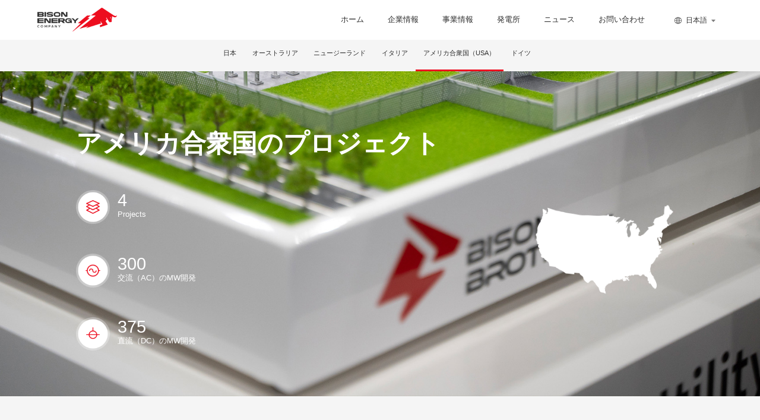

--- FILE ---
content_type: text/html; charset=utf-8
request_url: https://bisonenergy.net/index.php?m=home&c=Lists&a=index&tid=122
body_size: 10256
content:
<!DOCTYPE html>
<html lang="en">
<head>
    <meta charset="UTF-8">
    <meta name="viewport" content="width=device-width, initial-scale=1.0, maximum-scale=1.0, user-scalable=no">
    <title>アメリカ合衆国（USA）_Bison Energy</title>

    <!-- icon -->
    <link rel="shortcut icon" type="image/x-icon" href="/favicon.ico">

    <!-- 通用css -->
    <link href="/template/pc/skin/acticee/css/animation.css" rel="stylesheet" media="screen" type="text/css" />
<link href="/template/pc/skin/acticee/css/style.css" rel="stylesheet" media="screen" type="text/css" />

<!-- en -->
    

<!-- ja -->
<link href="/template/pc/skin/acticee_ja/css/header.css" rel="stylesheet" media="screen" type="text/css" />
<link href="/template/pc/skin/acticee_ja/css/footer.css" rel="stylesheet" media="screen" type="text/css" />
  

<!-- it -->

<!-- de -->

    <!-- en -->
        

    <!-- ja -->
    <link href="/template/pc/skin/acticee_ja/css/presencr_united.css" rel="stylesheet" media="screen" type="text/css" />
  

    <!-- it -->
    
    <!-- de -->
    </head>

<body>
    <!-- header -->
    <header class="header">
    <div class="w-1517">
        <div class="logo-nav">
            <div class="logo">
                <a href="https://bisonenergy.net">
                    <img src="/uploads/allimg/20250813/1-250Q3160205929.png" alt="" class="blogo">
                </a>
            </div>

            <div class="nav">
                <ul class="daohang">
                    <li class="li" >
                        <a href="https://bisonenergy.net" class="zhunav">
                            <span class="span">
                                ホーム                            </span>
                        </a>
                    </li>
                    
                                        <li class="li ">
                        <a class="zhunav" href="//bisonenergy.net/index.php?m=home&amp;c=Lists&amp;a=index&amp;tid=66&amp;lang=ja">
                            <span class="span">企業情報</span>
                        </a>

                        <div class="twonav">
                            <ul class="twonavul">
                                                                <li class="twonavli ">
                                    <a href="/index.php?m=home&c=Lists&a=index&tid=66" class="twonavlia">
                                        <span>会社概要</span>
                                    </a>
                                </li>
                                                                <li class="twonavli ">
                                    <a href="/index.php?m=home&c=Lists&a=index&tid=79" class="twonavlia">
                                        <span>企業理念</span>
                                    </a>
                                </li>
                                                                <li class="twonavli ">
                                    <a href="/index.php?m=home&c=Lists&a=index&tid=82" class="twonavlia">
                                        <span>沿革</span>
                                    </a>
                                </li>
                                                                <li class="twonavli ">
                                    <a href="/index.php?m=home&c=Lists&a=index&tid=83" class="twonavlia">
                                        <span>採用情報</span>
                                    </a>
                                </li>
                                                                <li class="twonavli ">
                                    <a href="/index.php?m=home&c=Lists&a=index&tid=86" class="twonavlia">
                                        <span>マネジメント</span>
                                    </a>
                                </li>
                                                            </ul>
                        </div>
                    </li>
                                        <li class="li ">
                        <a class="zhunav" href="//bisonenergy.net/index.php?m=home&amp;c=Lists&amp;a=index&amp;tid=88&amp;lang=ja">
                            <span class="span">事業情報</span>
                        </a>

                        <div class="twonav">
                            <ul class="twonavul">
                                                                <li class="twonavli ">
                                    <a href="/index.php?m=home&c=Lists&a=index&tid=88" class="twonavlia">
                                        <span>太陽光発電所</span>
                                    </a>
                                </li>
                                                                <li class="twonavli ">
                                    <a href="/index.php?m=home&c=Lists&a=index&tid=91" class="twonavlia">
                                        <span>陸上風力発電所</span>
                                    </a>
                                </li>
                                                                <li class="twonavli ">
                                    <a href="/index.php?m=home&c=Lists&a=index&tid=94" class="twonavlia">
                                        <span>蓄電池設備</span>
                                    </a>
                                </li>
                                                                <li class="twonavli ">
                                    <a href="/index.php?m=home&c=Lists&a=index&tid=97" class="twonavlia">
                                        <span>エネルギーの販売と配電</span>
                                    </a>
                                </li>
                                                                <li class="twonavli ">
                                    <a href="/index.php?m=home&c=Lists&a=index&tid=100" class="twonavlia">
                                        <span>EPC</span>
                                    </a>
                                </li>
                                                                <li class="twonavli ">
                                    <a href="/index.php?m=home&c=Lists&a=index&tid=103" class="twonavlia">
                                        <span>O&M</span>
                                    </a>
                                </li>
                                                            </ul>
                        </div>
                    </li>
                                        <li class="li active">
                        <a class="zhunav" href="//bisonenergy.net/index.php?m=home&amp;c=Lists&amp;a=index&amp;tid=107&amp;lang=ja">
                            <span class="span">発電所</span>
                        </a>

                        <div class="twonav">
                            <ul class="twonavul">
                                                                <li class="twonavli ">
                                    <a href="/index.php?m=home&c=Lists&a=index&tid=107" class="twonavlia">
                                        <span>日本</span>
                                    </a>
                                </li>
                                                                <li class="twonavli ">
                                    <a href="/index.php?m=home&c=Lists&a=index&tid=110" class="twonavlia">
                                        <span>オーストラリア</span>
                                    </a>
                                </li>
                                                                <li class="twonavli ">
                                    <a href="/index.php?m=home&c=Lists&a=index&tid=113" class="twonavlia">
                                        <span>ニュージーランド</span>
                                    </a>
                                </li>
                                                                <li class="twonavli ">
                                    <a href="/index.php?m=home&c=Lists&a=index&tid=116" class="twonavlia">
                                        <span>イタリア</span>
                                    </a>
                                </li>
                                                                <li class="twonavli active">
                                    <a href="/index.php?m=home&c=Lists&a=index&tid=122" class="twonavlia">
                                        <span>アメリカ合衆国（USA）</span>
                                    </a>
                                </li>
                                                                <li class="twonavli ">
                                    <a href="//bisonenergy.net/#" class="twonavlia">
                                        <span>ドイツ</span>
                                    </a>
                                </li>
                                                            </ul>
                        </div>
                    </li>
                                        <li class="li ">
                        <a class="zhunav" href="/index.php?m=home&c=Lists&a=index&tid=125">
                            <span class="span">ニュース</span>
                        </a>

                        <div class="twonav">
                            <ul class="twonavul">
                                                                <li class="twonavli ">
                                    <a href="/index.php?m=home&c=Lists&a=index&tid=126" class="twonavlia">
                                        <span>会社</span>
                                    </a>
                                </li>
                                                                <li class="twonavli ">
                                    <a href="/index.php?m=home&c=Lists&a=index&tid=127" class="twonavlia">
                                        <span>業界</span>
                                    </a>
                                </li>
                                                            </ul>
                        </div>
                    </li>
                                        <li class="li ">
                        <a class="zhunav" href="/index.php?m=home&c=Lists&a=index&tid=128">
                            <span class="span">お問い合わせ</span>
                        </a>

                        <div class="twonav">
                            <ul class="twonavul">
                                                            </ul>
                        </div>
                    </li>
                                    </ul>
            </div>

            <div class="yuyan">
                <i class="xiangshangjaintou">
                    <svg t="1754636276387" class="icon" viewBox="0 0 1024 1024" version="1.1" xmlns="http://www.w3.org/2000/svg" p-id="6912">
                        <path d="M848.805886 805.572222c70.998007-81.260745 109.779266-184.217628 109.779266-293.14448 0-119.204939-46.421262-231.277434-130.713041-315.569212C744.876861 113.862257 634.94103 67.61598 517.788843 66.213028c-1.924839-0.599657-10.290367-0.592494-12.227486 0.01535C388.878868 67.945485 279.434224 114.159016 196.73471 196.85853 113.863281 279.730982 67.630307 389.460106 66.095347 506.415818c-0.428765 1.64957-0.436952 8.601912-0.021489 10.226922 1.082658 117.628024 47.364751 228.058113 130.660852 311.354214 84.291778 84.291778 196.36325 130.713041 315.569212 130.713041 119.204939 0 231.277434-46.421262 315.569212-130.713041 6.139837-6.139837 12.054547-12.444427 17.789155-18.871813 0.50756-0.453325 1.001817-0.928139 1.471514-1.440815C847.750857 807.012014 848.295256 806.299793 848.805886 805.572222zM107.447151 532.043499l187.501418 0c1.322112 65.678862 9.253758 127.264499 22.505573 182.112688-61.690014 16.687054-100.819197 38.371936-121.076566 51.906184C144.30971 701.336206 111.676475 620.35687 107.447151 532.043499zM195.881272 259.408121c20.090571 13.556761 59.242266 35.461653 121.340579 52.260248-12.998035 54.127781-20.827351 114.778116-22.243607 179.432649L107.525945 491.101018C112.076588 403.731134 144.437623 323.612399 195.881272 259.408121zM917.081898 491.099994 729.628576 491.099994c-1.415232-64.630996-9.240455-125.260865-22.229281-179.37432 61.95505-16.693194 101.235682-38.444591 121.56673-52.020794C880.270505 323.860039 912.537396 403.866211 917.081898 491.099994zM688.677908 491.099994 532.167319 491.099994 532.167319 335.061149c52.209082-1.094938 97.103572-6.453992 135.272893-14.033621C680.000272 373.163955 687.286212 430.896844 688.677908 491.099994zM532.167319 294.115598 532.167319 109.918435c36.84107 10.398838 72.779583 49.205679 100.926644 110.015649 8.810666 19.035542 16.645099 39.641859 23.464411 61.521169C621.531626 288.227494 580.261687 293.062616 532.167319 294.115598zM491.223814 110.273523l0 183.805236c-47.504944-1.12666-88.378863-6.001691-123.120109-12.802584 6.807033-21.812795 14.623046-42.35976 23.409153-61.344137C419.351903 159.792333 454.809463 121.175827 491.223814 110.273523zM491.223814 335.040682l0 156.059312L335.928912 491.099994c1.391696-60.213383 8.679683-117.955482 21.243837-170.099073C395.008472 328.536548 439.487499 333.887416 491.223814 335.040682zM335.893096 532.043499l155.330718 0 0 158.667719c-51.609425 1.194198-96.019891 6.563486-133.821845 14.103206C344.576873 651.927913 337.193719 593.243349 335.893096 532.043499zM491.223814 731.672118l0 182.909843c-36.415374-10.902304-71.871911-49.51881-99.709933-109.659539-8.679683-18.752086-16.409738-39.034015-23.157419-60.551074C402.9964 737.645157 443.773106 732.820268 491.223814 731.672118zM532.167319 914.937049 532.167319 731.608673c47.904033 1.025353 89.103364 5.862521 124.116809 12.656251-6.755868 21.555945-14.497179 41.87369-23.190165 60.656475C604.946902 865.73137 569.008388 904.538211 532.167319 914.937049zM532.167319 690.660052 532.167319 532.043499l156.546406 0c-1.298576 61.096497-8.66024 119.68487-21.445428 172.502819C629.154233 697.013761 584.319096 691.710988 532.167319 690.660052zM729.659275 532.043499l187.501418 0c-4.221138 88.138386-36.732599 168.973436-88.620363 233.635131-20.469194-13.668301-59.635215-35.298947-121.30374-51.868321C720.43724 659.049101 728.33921 597.585237 729.659275 532.043499zM801.518906 228.742704c-18.329461 11.570523-52.309366 29.355585-104.858186 43.493583-19.295462-63.056128-46.110177-115.004267-78.06189-150.97655C689.00025 140.410913 751.833297 178.097234 801.518906 228.742704zM406.007991 121.259738c-31.905664 35.920094-58.690704 87.768973-77.979002 150.702304-52.40351-14.241352-86.370113-32.099069-104.581893-43.587728C273.076422 177.914062 335.777463 140.364865 406.007991 121.259738zM223.917816 796.963147c18.284435-11.535731 52.098565-29.230742 104.332207-43.335994 19.271926 62.60485 45.976124 114.186645 77.757968 149.968593C335.99952 884.550994 273.472442 847.181899 223.917816 796.963147zM618.59883 903.595746c31.801287-35.803437 58.517765-87.426165 77.792761-150.08218 51.984978 14.023388 85.972047 31.631418 104.533798 43.208081C751.3329 847.061149 688.718841 884.521319 618.59883 903.595746z" p-id="6913"></path>
                    </svg>
                </i>

                <div class="yuyanqieuhaun">
                    <!-- ja -->
                                        <a class="dangqianyuyan">
                        日本語                    </a>
                      

                    <!-- en -->
                       
                    
                    <!-- it -->
                    <!---->

                    <!-- de -->
                                        
                    <i class="xinagshangjiantoushuai">
                        <svg t="1754637280492" class="icon" viewBox="0 0 1024 1024" version="1.1" xmlns="http://www.w3.org/2000/svg" p-id="10657">
                            <path d="M948 698L533.4 283.3c-5.7-5.7-13.3-8.8-21.4-8.8s-15.7 3.2-21.4 8.8L76 698c-8.6 8.6-11.2 21.6-6.5 32.9 4.7 11.3 15.7 18.6 27.9 18.6h829.3c12.2 0 23.2-7.4 27.9-18.6 4.6-11.3 2.1-24.3-6.6-32.9z" p-id="10658"></path>
                        </svg>
                    </i>
                    
                    <ul class="qiehuanyuyan">
                        <li class="langssde">
                            <a href="/index.php?lang=ja&clear=1" class="yuyandianjia">
                                <span>
                                    日本語                                </span>
                            </a>
                        </li>

                        <li class="langssde">
                            <a href="/index.php?lang=cn&clear=1" class="yuyandianjia">
                                <span>
                                    English                                </span>
                            </a>
                        </li>
                        
                        <!--<li class="langssde">-->
                        <!--    <a href="/index.php?lang=it&clear=1" class="yuyandianjia">-->
                        <!--        <span>-->
                        <!--            Italiano-->
                        <!--        </span>-->
                        <!--    </a>-->
                        <!--</li>-->
                        
                        <li class="langssde">
                            <a href="/index.php?lang=de&clear=1" class="yuyandianjia">
                                <span>
                                    Deutsch                                </span>
                            </a>
                        </li>
                    </ul>
                </div>

                <i class="xiangxiajiantou">
                    <svg t="1754636303600" class="icon" viewBox="0 0 1024 1024" version="1.1" xmlns="http://www.w3.org/2000/svg" p-id="7873">
                        <path d="M611.968 515.072L1024 0H0l412.032 515.072a128 128 0 0 0 199.936 0z" p-id="7874"></path>
                    </svg>
                </i>
            </div>
        </div>
    </div>
</header>

    <!-- banner -->
    <section class="banner">
                <div class="tupainzhanshi">
            <img src="/uploads/allimg/20250819/1-250Q91626255C.jpg" alt="">
        </div>
        
        <div class="wenanzhjanshi">
            <div class="left">
                                <h1>
                    アメリカ合衆国のプロジェクト                </h1>
                    
                <div class="xiangxijies">
                    <ul>
                                                <li>
                            <div class="zuoicon">
                                <img src="/uploads/allimg/20250819/1-250Q9111641304.png" alt="">
                            </div>
    
                            <div class="youwenazihsian">
                                <h3>
                                    4                                </h3>
    
                                <p>
                                    Projects                                </p>
                            </div>
                        </li>
                                                <li>
                            <div class="zuoicon">
                                <img src="/uploads/allimg/20250819/1-250Q91116455O.png" alt="">
                            </div>
    
                            <div class="youwenazihsian">
                                <h3>
                                    300                                </h3>
    
                                <p>
                                    交流（AC）のMW開発                                </p>
                            </div>
                        </li>
                                                <li>
                            <div class="zuoicon">
                                <img src="/uploads/allimg/20250819/1-250Q911164W47.png" alt="">
                            </div>
    
                            <div class="youwenazihsian">
                                <h3>
                                    375                                </h3>
    
                                <p>
                                    直流（DC）のMW開発                                </p>
                            </div>
                        </li>
                                            </ul>
                </div>
            </div>

            <div class="right">
                                <div class="imgdituguojia">
                    <img src="/uploads/allimg/20250819/1-250Q9160914H9.png" alt="">
                </div>
                            </div>
        </div>
    </section>

    <!-- Latest Projects -->
    <section class="projects">
        <div class="w-1740">
            <div class="fernleizhaunsa">
                                <p class="busionssmaintitle" style="cursor: pointer;">
                    最新プロジェクト                </p>
                                
                <div class="filters">
                                        <div class="col-2 sxbausiauhsu">
                        <a class=""> PV・BESSハイブリッドプロジェクト</a>
                    </div>
                                        <div class="col-2 sxbausiauhsu">
                        <a class="">BESSプロジェクト</a>
                    </div>
                                        <div class="col-2 sxbausiauhsu">
                        <a class="">PVプロジェクト</a>
                    </div>
                                    </div>
            </div>
            
            <div class="fenleijiejisj">
                <ul class="item-list">
                                        <li>
                        <div class="peituzhuansh">
                            <img src="/uploads/allimg/20250819/1-250Q9162155351.jpg" alt="">
                        </div>

                        <div class="xiabisahjisj">
                            <p class="cscswd" style="display: none;"> PV・BESSハイブリッドプロジェクト</p>
                            
                            <p class="xiaobiaortji">Solar Farm / Energy Storage</p>

                            <h2 class="dabiaotiji">Coati</h2>

                            <div class="contentds">
                                <p style="font-family: sans-serif; font-size: 16px; text-wrap-mode: wrap;"><span style="font-size: 14px;">AC 容量: 200 MW/800MWh</span></p><p style="font-family: sans-serif; font-size: 16px; text-wrap-mode: wrap;"><span style="font-size: 14px;">DC 容量: 250 MW/1000MWh</span></p><p style="font-family: sans-serif; font-size: 16px; text-wrap-mode: wrap;"><span style="font-size: 14px;">蓄電容量: 800MWh</span></p><p style="font-family: sans-serif; font-size: 16px; text-wrap-mode: wrap;"><span style="font-size: 14px;">所在地: テキサス州</span></p><p style="font-family: sans-serif; font-size: 16px; text-wrap-mode: wrap;"><span style="font-size: 14px;">開発者: Bison Energy 株式会社</span></p><p style="font-family: sans-serif; font-size: 16px; text-wrap-mode: wrap;"><span style="font-size: 14px;">現状: 開発中</span></p><p style="font-family: sans-serif; font-size: 16px; text-wrap-mode: wrap;"><span style="font-size: 14px;">事業主: Bison Energy 株式会社</span></p><p><br/></p>                            </div>
                        </div>
                    </li>
                                        <li>
                        <div class="peituzhuansh">
                            <img src="/uploads/allimg/20250819/1-250Q9162155150.png" alt="">
                        </div>

                        <div class="xiabisahjisj">
                            <p class="cscswd" style="display: none;"> PV・BESSハイブリッドプロジェクト</p>
                            
                            <p class="xiaobiaortji">Solar Farm / Energy Storage</p>

                            <h2 class="dabiaotiji">Margay</h2>

                            <div class="contentds">
                                <p style="margin-top: 0px; margin-bottom: 0px; padding: 0px; text-wrap-mode: wrap;">AC 容量: 100 MW/<span style="white-space-collapse: preserve;">400MWh</span></p><p style="margin-top: 0px; margin-bottom: 0px; padding: 0px; text-wrap-mode: wrap;">DC 容量: 125 MW/500MWh</p><p style="margin-top: 0px; margin-bottom: 0px; padding: 0px; text-wrap-mode: wrap;">蓄電容量: 400MWh</p><p style="margin-top: 0px; margin-bottom: 0px; padding: 0px; text-wrap-mode: wrap;">所在地: テキサス州</p><p style="margin-top: 0px; margin-bottom: 0px; padding: 0px; text-wrap-mode: wrap;">開発者: Bison Energy&nbsp;株式会社</p><p style="margin-top: 0px; margin-bottom: 0px; padding: 0px; text-wrap-mode: wrap;">現状: 開発中</p><p style="margin-top: 0px; margin-bottom: 0px; padding: 0px; text-wrap-mode: wrap;">事業主: Bison Energy 株式会社</p>                            </div>
                        </div>
                    </li>
                                        <li>
                        <div class="peituzhuansh">
                            <img src="/uploads/allimg/20250819/1-250Q9162155293.jpg" alt="">
                        </div>

                        <div class="xiabisahjisj">
                            <p class="cscswd" style="display: none;">BESSプロジェクト</p>
                            
                            <p class="xiaobiaortji">Energy Storage</p>

                            <h2 class="dabiaotiji">Ringtail</h2>

                            <div class="contentds">
                                <p data-start="0" data-end="19"><span style="font-family: arial, helvetica, sans-serif;"></span></p><p style="margin-top: 0px; margin-bottom: 0px; text-wrap-mode: wrap; padding: 0px;">AC 容量: 200 MW/800<span style="white-space-collapse: preserve;">MWh</span></p><p style="margin-top: 0px; margin-bottom: 0px; text-wrap-mode: wrap; padding: 0px;">蓄電容量: 800MWh</p><p style="margin-top: 0px; margin-bottom: 0px; text-wrap-mode: wrap; padding: 0px;">所在地: テキサス州</p><p style="margin-top: 0px; margin-bottom: 0px; text-wrap-mode: wrap; padding: 0px;">開発者: Bison Energy&nbsp;株式会社</p><p style="margin-top: 0px; margin-bottom: 0px; text-wrap-mode: wrap; padding: 0px;">現状: 開発中</p><p style="margin-top: 0px; margin-bottom: 0px; text-wrap-mode: wrap; padding: 0px;">事業主: Bison Energy 株式会社</p><p><br/></p>                            </div>
                        </div>
                    </li>
                                        <li>
                        <div class="peituzhuansh">
                            <img src="/uploads/allimg/20250819/1-250Q9162155293.jpg" alt="">
                        </div>

                        <div class="xiabisahjisj">
                            <p class="cscswd" style="display: none;">BESSプロジェクト</p>
                            
                            <p class="xiaobiaortji">Energy Storage</p>

                            <h2 class="dabiaotiji">Jaguarundi</h2>

                            <div class="contentds">
                                <p style="margin-top: 0px; margin-bottom: 0px; text-wrap-mode: wrap; padding: 0px;">AC 容量:&nbsp;100MW/ 4<span style="white-space-collapse: preserve;">00MWh</span></p><p style="margin-top: 0px; margin-bottom: 0px; text-wrap-mode: wrap; padding: 0px;">蓄電容量: 400MWh</p><p style="margin-top: 0px; margin-bottom: 0px; text-wrap-mode: wrap; padding: 0px;">所在地: テキサス州</p><p style="margin-top: 0px; margin-bottom: 0px; text-wrap-mode: wrap; padding: 0px;">開発者: Bison Energy&nbsp;株式会社</p><p style="margin-top: 0px; margin-bottom: 0px; text-wrap-mode: wrap; padding: 0px;">現状: 開発中</p><p style="margin-top: 0px; margin-bottom: 0px; text-wrap-mode: wrap; padding: 0px;">事業主: Bison Energy 株式会社</p>                            </div>
                        </div>
                    </li>
                                    </ul>
            </div>
        </div>
    </section>

    <!-- footer -->
    <!-- Stay up to date on the latest Bison news -->
<section class="subscription" style="background-image: url(/uploads/allimg/20250819/1-250Q921154O17.png);">
	<div class="w-1740 wow fadeInUp" data-wow-delay="0.1s">
		<div class="sjaosjxniOIoiosa">
						<div class="left">
				<h3 class="sdsdsccbuiuin">Bison energyの最新情報</h3>
			</div>
			
			<div class="right">
								<h3>バイソンエナジーのニュースレターを購読します</h3>
				
				<form id="subscribeForm" class="relative mt5">
					<input type="email" name="email" id="subscribeEmail" placeholder="Your email address..." required>

					<button type="submit" class="btnmseq flex-align-items flex" id="subscribeBtn">
						<svg class="icon" viewBox="0 0 1171 1024" version="1.1" xmlns="http://www.w3.org/2000/svg" p-id="10022">
							<path d="M502.237757 1024 644.426501 829.679301 502.237757 788.716444 502.237757 1024 502.237757 1024ZM0 566.713817 403.967637 689.088066 901.485385 266.66003 515.916344 721.68034 947.825442 855.099648 1170.285714 0 0 566.713817 0 566.713817Z" p-id="10023"></path>
						</svg>
						
						送信する					</button>
				</form>
								
				<!-- en -->
				    

				<!-- ja -->
								<script>
					document.getElementById('subscribeForm').addEventListener('submit', function(e) {
						e.preventDefault();
						
						var email = document.getElementById('subscribeEmail').value.trim();
						var btn = document.getElementById('subscribeBtn');
						
						if (!email) {
							alert('メールアドレスを入力してください');
							return;
						}
						
						if (!/^[^\s@]+@[^\s@]+\.[^\s@]+$/.test(email)) {
							alert('有効なメールアドレスを入力してください');
							return;
						}
						
						// 禁用按钮防重复提交
						btn.disabled = true;
						btn.innerHTML = '<svg class="icon" viewBox="0 0 1171 1024" version="1.1" xmlns="http://www.w3.org/2000/svg" p-id="10022"><path d="M502.237757 1024 644.426501 829.679301 502.237757 788.716444 502.237757 1024 502.237757 1024ZM0 566.713817 403.967637 689.088066 901.485385 266.66003 515.916344 721.68034 947.825442 855.099648 1170.285714 0 0 566.713817 0 566.713817Z" p-id="10023"></path></svg>送信中…';
						
						// 发送AJAX请求
						var xhr = new XMLHttpRequest();
						xhr.open('POST', '/index.php?s=plugins/Mailsub/Mailsub/subscribe', true);
						xhr.setRequestHeader('Content-Type', 'application/x-www-form-urlencoded');
						
						xhr.onreadystatechange = function() {
							if (xhr.readyState === 4) {
								btn.disabled = false;
								btn.innerHTML = '<svg class="icon" viewBox="0 0 1171 1024" version="1.1" xmlns="http://www.w3.org/2000/svg" p-id="10022"><path d="M502.237757 1024 644.426501 829.679301 502.237757 788.716444 502.237757 1024 502.237757 1024ZM0 566.713817 403.967637 689.088066 901.485385 266.66003 515.916344 721.68034 947.825442 855.099648 1170.285714 0 0 566.713817 0 566.713817Z" p-id="10023"></path></svg>送信する';
								
								if (xhr.status === 200) {
									try {
										var response = JSON.parse(xhr.responseText);
										if (response.code === 1) {
											alert('購読が完了しました。確認メールをお送りします');
											document.getElementById('subscribeEmail').value = '';
										} else {
											alert(response.msg || '購読に失敗しました。しばらくしてからもう一度お試しください');
										}
									} catch (e) {
										alert('サーバー応答に異常が発生しました。しばらくしてからもう一度お試しください');
									}
								} else {
									alert('ネットワークエラーです。接続を確認してください');
								}
							}
						};
						
						xhr.send('email=' + encodeURIComponent(email));
					});
				</script>
				  

				<!-- it -->
				
				<!-- de -->
							</div>
		</div>
	</div>
</section>

<!-- footer -->
<footer class="footer">
	<div class="w-1740">
		<div class="zuoyoujiehuh">
			<div class="left">
				<a href="https://bisonenergy.net">
					<div class="logo_baise">
						<img src="/public/static/admin/logo/1-250Q3155R5P7.png" alt="">
					</div>
				</a>
				
				<ul>
					<li>
						<a href="https://www.facebook.com/people/Bison-Energy/100083305630850/" target="_blank">
							<svg t="1754819957109" class="icon" viewBox="0 0 1024 1024" version="1.1" xmlns="http://www.w3.org/2000/svg" p-id="6242">
								<path d="M575.43 926.98H403.64V511.69h-85.88V368.55h85.88v-85.91c0-116.75 48.48-186.2 186.17-186.2h114.66v143.14h-71.64c-53.62 0-57.18 20.01-57.18 57.33l-0.22 71.64H705.3l-15.2 143.14H575.43v415.29z m0 0" p-id="6243"></path>
							</svg>
						</a>
					</li>
					
					<li>
						<a href="https://x.com/i/flow/login?redirect_after_login=%2FBISONENERGY1" target="_blank">
							<svg t="1754820238006" class="icon" viewBox="0 0 1024 1024" version="1.1" xmlns="http://www.w3.org/2000/svg" p-id="8053">
								<path d="M778.41 96h141.142L611.2 448.427 973.952 928H689.92L467.456 637.141 212.906 928H71.68l329.813-376.96L53.504 96h291.243l201.088 265.856z m-49.535 747.52h78.208L302.25 176.043h-83.926z" p-id="8054"></path>
							</svg>
						</a>
					</li>
					
					<li>
						<a href="https://www.linkedin.com/company/bisonenergygroup/?viewAsMember=true" target="_blank">
							<svg t="1754820323189" class="icon" viewBox="0 0 1024 1024" version="1.1" xmlns="http://www.w3.org/2000/svg" p-id="10761">
								<path d="M272.571429 357.142857v566.285714H84V357.142857h188.571429z m12-174.857143q0.571429 41.714286-28.857143 69.714286T178.285714 280h-1.142857q-46.857143 0-75.428571-28t-28.571429-69.714286q0-42.285714 29.428572-70T179.428571 84.571429t76 27.714285T284.571429 182.285714z m666.285714 416.571429v324.571428h-188v-302.857142q0-60-23.142857-94T667.428571 492.571429q-36 0-60.285714 19.714285T570.857143 561.142857q-6.285714 17.142857-6.285714 46.285714v316H376.571429q1.142857-228 1.142857-369.714285t-0.571429-169.142857l-0.571428-27.428572h188v82.285714h-1.142858q11.428571-18.285714 23.428572-32t32.285714-29.714285 49.714286-24.857143T734.285714 344q97.714286 0 157.142857 64.857143t59.428572 190z" p-id="10762"></path>
							</svg>
						</a>
					</li>
					
					<li>
						<a href="https://www.instagram.com/bison_energy/" target="_blank">
							<svg t="1754820368810" class="icon" viewBox="0 0 1024 1024" version="1.1" xmlns="http://www.w3.org/2000/svg" p-id="11739">
								<path d="M512 306.9c-113.5 0-205.1 91.6-205.1 205.1S398.5 717.1 512 717.1 717.1 625.5 717.1 512 625.5 306.9 512 306.9z m0 338.4c-73.4 0-133.3-59.9-133.3-133.3S438.6 378.7 512 378.7 645.3 438.6 645.3 512 585.4 645.3 512 645.3zM725.5 250.7c-26.5 0-47.9 21.4-47.9 47.9s21.4 47.9 47.9 47.9 47.9-21.3 47.9-47.9c-0.1-26.6-21.4-47.9-47.9-47.9z" p-id="11740"></path>
								
								<path d="M911.8 512c0-55.2 0.5-109.9-2.6-165-3.1-64-17.7-120.8-64.5-167.6-46.9-46.9-103.6-61.4-167.6-64.5-55.2-3.1-109.9-2.6-165-2.6-55.2 0-109.9-0.5-165 2.6-64 3.1-120.8 17.7-167.6 64.5C132.6 226.3 118.1 283 115 347c-3.1 55.2-2.6 109.9-2.6 165s-0.5 109.9 2.6 165c3.1 64 17.7 120.8 64.5 167.6 46.9 46.9 103.6 61.4 167.6 64.5 55.2 3.1 109.9 2.6 165 2.6 55.2 0 109.9 0.5 165-2.6 64-3.1 120.8-17.7 167.6-64.5 46.9-46.9 61.4-103.6 64.5-167.6 3.2-55.1 2.6-109.8 2.6-165z m-88 235.8c-7.3 18.2-16.1 31.8-30.2 45.8-14.1 14.1-27.6 22.9-45.8 30.2C695.2 844.7 570.3 840 512 840c-58.3 0-183.3 4.7-235.9-16.1-18.2-7.3-31.8-16.1-45.8-30.2-14.1-14.1-22.9-27.6-30.2-45.8C179.3 695.2 184 570.3 184 512c0-58.3-4.7-183.3 16.1-235.9 7.3-18.2 16.1-31.8 30.2-45.8s27.6-22.9 45.8-30.2C328.7 179.3 453.7 184 512 184s183.3-4.7 235.9 16.1c18.2 7.3 31.8 16.1 45.8 30.2 14.1 14.1 22.9 27.6 30.2 45.8C844.7 328.7 840 453.7 840 512c0 58.3 4.7 183.2-16.2 235.8z" p-id="11741"></path>
							</svg>
						</a>
					</li>
				</ul>
			</div>

			<div class="right">
				<ul>
					<li>
												<h3>
							私たちの物語について						</h3>
						
						<div class="sjiaoxx">
														<a href="/index.php?m=home&c=Lists&a=index&tid=66">
								会社概要							</a>
														<a href="/index.php?m=home&c=Lists&a=index&tid=79">
								企業理念							</a>
														<a href="/index.php?m=home&c=Lists&a=index&tid=82">
								沿革							</a>
														<a href="/index.php?m=home&c=Lists&a=index&tid=83">
								採用情報							</a>
														<a href="/index.php?m=home&c=Lists&a=index&tid=86">
								マネジメント							</a>
													</div>
					</li>
					
					<li>
												<h3>
							事業情報						</h3>
						
						<div class="sjiaoxx">
														<a href="/index.php?m=home&c=Lists&a=index&tid=88">
								太陽光発電所							</a>
														<a href="/index.php?m=home&c=Lists&a=index&tid=91">
								陸上風力発電所							</a>
														<a href="/index.php?m=home&c=Lists&a=index&tid=94">
								蓄電池設備							</a>
														<a href="/index.php?m=home&c=Lists&a=index&tid=97">
								エネルギーの販売と配電							</a>
														<a href="/index.php?m=home&c=Lists&a=index&tid=100">
								EPC							</a>
														<a href="/index.php?m=home&c=Lists&a=index&tid=103">
								O&amp;M							</a>
													</div>
					</li>
					
					<li>
												<h3>
							発電所						</h3>
						
						<div class="sjiaoxx">
														<a href="/index.php?m=home&c=Lists&a=index&tid=107">
								日本							</a>
														<a href="/index.php?m=home&c=Lists&a=index&tid=110">
								オーストラリア							</a>
														<a href="/index.php?m=home&c=Lists&a=index&tid=113">
								ニュージーランド							</a>
														<a href="/index.php?m=home&c=Lists&a=index&tid=116">
								イタリア							</a>
														<a href="/index.php?m=home&c=Lists&a=index&tid=122">
								アメリカ合衆国（USA）							</a>
														<a href="#">
								ドイツ							</a>
													</div>
					</li>
				</ul>

				<div class="sdioaijdcoin">
					<div class="nijinaushi">
												<h3>
							<a href="/index.php?m=home&c=Lists&a=index&tid=125">
								ニュース							</a>
						</h3>
											</div>
					
					<div class="nijinaushi">
												<h3>
							<a href="/index.php?m=home&c=Lists&a=index&tid=128">
								お問い合わせ							</a>
						</h3>
											</div>
				</div>
			</div>
		</div>
	</div>

	<div class="w-1200">
		<div class="copyrisb">
			<p class="banquansscxinxiniji">Copyright© BISON ENERGY GROUP. ALL RIGHTS RESERVED.</p>

			<div class="sjaiqnionASX">
								<p>
					<a href="/index.php?m=home&c=Lists&a=index&tid=268" target="_blank">
						情報セキュリティポリシー					</a>
				</p>
								<p>
					<a href="/index.php?m=home&c=Lists&a=index&tid=271" target="_blank">
						プライバシーポリシー					</a>
				</p>
								<p>
					<a href="/index.php?m=home&c=Lists&a=index&tid=274" target="_blank">
						利用規約					</a>
				</p>
							</div>
			
			<div class="backcursor">
				<p>
					トップに戻る				</p>
				
				<i>
					<svg t="1754824039991" class="icon" viewBox="0 0 1024 1024" version="1.1" xmlns="http://www.w3.org/2000/svg" p-id="17660">
						<path d="M783.11 455.03L526.14 198.06c-0.01-0.01-0.03-0.02-0.04-0.04-0.45-0.45-0.93-0.88-1.42-1.29-0.23-0.19-0.48-0.36-0.72-0.54-0.28-0.21-0.56-0.43-0.85-0.62-0.29-0.19-0.58-0.36-0.88-0.53-0.27-0.16-0.53-0.33-0.8-0.47-0.3-0.16-0.61-0.3-0.91-0.44-0.29-0.14-0.57-0.28-0.86-0.4-0.3-0.12-0.6-0.22-0.9-0.33-0.32-0.11-0.63-0.23-0.95-0.33-0.3-0.09-0.61-0.16-0.91-0.23-0.33-0.08-0.65-0.17-0.99-0.24-0.35-0.07-0.71-0.11-1.06-0.16-0.29-0.04-0.58-0.1-0.87-0.13-0.66-0.06-1.31-0.1-1.97-0.1-0.66 0-1.32 0.03-1.97 0.1-0.3 0.03-0.59 0.09-0.89 0.13-0.35 0.05-0.7 0.09-1.05 0.16-0.34 0.07-0.67 0.16-1 0.24-0.3 0.08-0.6 0.14-0.89 0.23-0.33 0.1-0.64 0.22-0.96 0.34-0.3 0.11-0.59 0.2-0.88 0.32-0.3 0.12-0.59 0.27-0.88 0.41-0.3 0.14-0.6 0.27-0.89 0.43-0.28 0.15-0.55 0.32-0.82 0.49-0.29 0.17-0.58 0.33-0.86 0.52-0.3 0.2-0.59 0.43-0.88 0.65-0.23 0.17-0.47 0.33-0.69 0.52-0.51 0.42-1 0.86-1.47 1.33L240.89 455.03c-7.81 7.81-7.81 20.47 0 28.28 3.91 3.91 9.02 5.86 14.14 5.86s10.24-1.95 14.14-5.86L492 260.49V811.8c0 11.05 8.95 20 20 20s20-8.95 20-20V260.49l222.83 222.83c3.91 3.91 9.02 5.86 14.14 5.86s10.24-1.95 14.14-5.86c7.81-7.82 7.81-20.48 0-28.29z" p-id="17661"></path>
					</svg>
				</i>
			</div>
		</div>
	</div>
</footer>

<!-- jquery库 -->
<script language="javascript" type="text/javascript" src="/template/pc/skin/acticee/js/jquery-3.6.0.min.js"></script>

<!-- 页面缓慢滚动 -->
<script language="javascript" type="text/javascript" src="/template/pc/skin/acticee/js/ie-error.js"></script>

<!-- wow动效库 -->
<script language="javascript" type="text/javascript" src="/template/pc/skin/acticee/js/wow.min.js"></script>

<!-- 通用动效 -->
<script language="javascript" type="text/javascript" src="/template/pc/skin/acticee/js/nav.js"></script>
    
    <!-- 本页动效 -->
    <script language="javascript" type="text/javascript" src="/template/pc/skin/acticee/js/presence.js"></script>
</body>
</html>

--- FILE ---
content_type: text/css
request_url: https://bisonenergy.net/template/pc/skin/acticee/css/animation.css
body_size: 5547
content:
 @charset "UTF-8";
.animated {
	-webkit-animation-duration: 1s;
	animation-duration: 1s;
	-webkit-animation-fill-mode: both;
	animation-fill-mode: both
}
.animated.infinite {
	-webkit-animation-iteration-count: infinite;
	animation-iteration-count: infinite
}
.animated.hinge {
	-webkit-animation-duration: 2s;
	animation-duration: 2s
}
 @-webkit-keyframes bounce {
 0%, 100%, 20%, 53%, 80% {
 -webkit-transition-timing-function: cubic-bezier(0.215, .61, .355, 1);
 transition-timing-function: cubic-bezier(0.215, .61, .355, 1);
 -webkit-transform: translate3d(0, 0, 0);
 transform: translate3d(0, 0, 0)
}
 40%, 43% {
 -webkit-transition-timing-function: cubic-bezier(0.755, .050, .855, .060);
 transition-timing-function: cubic-bezier(0.755, .050, .855, .060);
 -webkit-transform: translate3d(0, -30px, 0);
 transform: translate3d(0, -30px, 0)
}
 70% {
 -webkit-transition-timing-function: cubic-bezier(0.755, .050, .855, .060);
 transition-timing-function: cubic-bezier(0.755, .050, .855, .060);
 -webkit-transform: translate3d(0, -15px, 0);
 transform: translate3d(0, -15px, 0)
}
 90% {
 -webkit-transform: translate3d(0, -4px, 0);
 transform: translate3d(0, -4px, 0)
}
}
 @keyframes bounce {
 0%, 100%, 20%, 53%, 80% {
 -webkit-transition-timing-function: cubic-bezier(0.215, .61, .355, 1);
 transition-timing-function: cubic-bezier(0.215, .61, .355, 1);
 -webkit-transform: translate3d(0, 0, 0);
 -ms-transform: translate3d(0, 0, 0);
 transform: translate3d(0, 0, 0)
}
 40%, 43% {
 -webkit-transition-timing-function: cubic-bezier(0.755, .050, .855, .060);
 transition-timing-function: cubic-bezier(0.755, .050, .855, .060);
 -webkit-transform: translate3d(0, -30px, 0);
 -ms-transform: translate3d(0, -30px, 0);
 transform: translate3d(0, -30px, 0)
}
 70% {
 -webkit-transition-timing-function: cubic-bezier(0.755, .050, .855, .060);
 transition-timing-function: cubic-bezier(0.755, .050, .855, .060);
 -webkit-transform: translate3d(0, -15px, 0);
 -ms-transform: translate3d(0, -15px, 0);
 transform: translate3d(0, -15px, 0)
}
 90% {
 -webkit-transform: translate3d(0, -4px, 0);
 -ms-transform: translate3d(0, -4px, 0);
 transform: translate3d(0, -4px, 0)
}
}
.bounce {
	-webkit-animation-name: bounce;
	animation-name: bounce;
	-webkit-transform-origin: center bottom;
	-ms-transform-origin: center bottom;
	transform-origin: center bottom
}
 @-webkit-keyframes flash {
 0%, 100%, 50% {
 opacity: 1
}
 25%, 75% {
 opacity: 0
}
}
 @keyframes flash {
 0%, 100%, 50% {
 opacity: 1
}
 25%, 75% {
 opacity: 0
}
}
.flash {
	-webkit-animation-name: flash;
	animation-name: flash
}
 @-webkit-keyframes pulse {
 0% {
 -webkit-transform: scale3d(1, 1, 1);
 transform: scale3d(1, 1, 1)
}
 50% {
 -webkit-transform: scale3d(1.05, 1.05, 1.05);
 transform: scale3d(1.05, 1.05, 1.05)
}
 100% {
 -webkit-transform: scale3d(1, 1, 1);
 transform: scale3d(1, 1, 1)
}
}
 @keyframes pulse {
 0% {
 -webkit-transform: scale3d(1, 1, 1);
 -ms-transform: scale3d(1, 1, 1);
 transform: scale3d(1, 1, 1)
}
 50% {
 -webkit-transform: scale3d(1.05, 1.05, 1.05);
 -ms-transform: scale3d(1.05, 1.05, 1.05);
 transform: scale3d(1.05, 1.05, 1.05)
}
 100% {
 -webkit-transform: scale3d(1, 1, 1);
 -ms-transform: scale3d(1, 1, 1);
 transform: scale3d(1, 1, 1)
}
}
.pulse {
	-webkit-animation-name: pulse;
	animation-name: pulse
}
 @-webkit-keyframes rubberBand {
 0% {
 -webkit-transform: scale3d(1, 1, 1);
 transform: scale3d(1, 1, 1)
}
 30% {
 -webkit-transform: scale3d(1.25, .75, 1);
 transform: scale3d(1.25, .75, 1)
}
 40% {
 -webkit-transform: scale3d(0.75, 1.25, 1);
 transform: scale3d(0.75, 1.25, 1)
}
 50% {
 -webkit-transform: scale3d(1.15, .85, 1);
 transform: scale3d(1.15, .85, 1)
}
 65% {
 -webkit-transform: scale3d(.95, 1.05, 1);
 transform: scale3d(.95, 1.05, 1)
}
 75% {
 -webkit-transform: scale3d(1.05, .95, 1);
 transform: scale3d(1.05, .95, 1)
}
 100% {
 -webkit-transform: scale3d(1, 1, 1);
 transform: scale3d(1, 1, 1)
}
}
 @keyframes rubberBand {
 0% {
 -webkit-transform: scale3d(1, 1, 1);
 -ms-transform: scale3d(1, 1, 1);
 transform: scale3d(1, 1, 1)
}
 30% {
 -webkit-transform: scale3d(1.25, .75, 1);
 -ms-transform: scale3d(1.25, .75, 1);
 transform: scale3d(1.25, .75, 1)
}
 40% {
 -webkit-transform: scale3d(0.75, 1.25, 1);
 -ms-transform: scale3d(0.75, 1.25, 1);
 transform: scale3d(0.75, 1.25, 1)
}
 50% {
 -webkit-transform: scale3d(1.15, .85, 1);
 -ms-transform: scale3d(1.15, .85, 1);
 transform: scale3d(1.15, .85, 1)
}
 65% {
 -webkit-transform: scale3d(.95, 1.05, 1);
 -ms-transform: scale3d(.95, 1.05, 1);
 transform: scale3d(.95, 1.05, 1)
}
 75% {
 -webkit-transform: scale3d(1.05, .95, 1);
 -ms-transform: scale3d(1.05, .95, 1);
 transform: scale3d(1.05, .95, 1)
}
 100% {
 -webkit-transform: scale3d(1, 1, 1);
 -ms-transform: scale3d(1, 1, 1);
 transform: scale3d(1, 1, 1)
}
}
.rubberBand {
	-webkit-animation-name: rubberBand;
	animation-name: rubberBand
}
 @-webkit-keyframes shake {
 0%, 100% {
 -webkit-transform: translate3d(0, 0, 0);
 transform: translate3d(0, 0, 0)
}
 10%, 30%, 50%, 70%, 90% {
 -webkit-transform: translate3d(-10px, 0, 0);
 transform: translate3d(-10px, 0, 0)
}
 20%, 40%, 60%, 80% {
 -webkit-transform: translate3d(10px, 0, 0);
 transform: translate3d(10px, 0, 0)
}
}
 @keyframes shake {
 0%, 100% {
 -webkit-transform: translate3d(0, 0, 0);
 -ms-transform: translate3d(0, 0, 0);
 transform: translate3d(0, 0, 0)
}
 10%, 30%, 50%, 70%, 90% {
 -webkit-transform: translate3d(-10px, 0, 0);
 -ms-transform: translate3d(-10px, 0, 0);
 transform: translate3d(-10px, 0, 0)
}
 20%, 40%, 60%, 80% {
 -webkit-transform: translate3d(10px, 0, 0);
 -ms-transform: translate3d(10px, 0, 0);
 transform: translate3d(10px, 0, 0)
}
}
.shake {
	-webkit-animation-name: shake;
	animation-name: shake
}
 @-webkit-keyframes swing {
 20% {
 -webkit-transform: rotate3d(0, 0, 1, 15deg);
 transform: rotate3d(0, 0, 1, 15deg)
}
 40% {
 -webkit-transform: rotate3d(0, 0, 1, -10deg);
 transform: rotate3d(0, 0, 1, -10deg)
}
 60% {
 -webkit-transform: rotate3d(0, 0, 1, 5deg);
 transform: rotate3d(0, 0, 1, 5deg)
}
 80% {
 -webkit-transform: rotate3d(0, 0, 1, -5deg);
 transform: rotate3d(0, 0, 1, -5deg)
}
 100% {
 -webkit-transform: rotate3d(0, 0, 1, 0deg);
 transform: rotate3d(0, 0, 1, 0deg)
}
}
 @keyframes swing {
 20% {
 -webkit-transform: rotate3d(0, 0, 1, 15deg);
 -ms-transform: rotate3d(0, 0, 1, 15deg);
 transform: rotate3d(0, 0, 1, 15deg)
}
 40% {
 -webkit-transform: rotate3d(0, 0, 1, -10deg);
 -ms-transform: rotate3d(0, 0, 1, -10deg);
 transform: rotate3d(0, 0, 1, -10deg)
}
 60% {
 -webkit-transform: rotate3d(0, 0, 1, 5deg);
 -ms-transform: rotate3d(0, 0, 1, 5deg);
 transform: rotate3d(0, 0, 1, 5deg)
}
 80% {
 -webkit-transform: rotate3d(0, 0, 1, -5deg);
 -ms-transform: rotate3d(0, 0, 1, -5deg);
 transform: rotate3d(0, 0, 1, -5deg)
}
 100% {
 -webkit-transform: rotate3d(0, 0, 1, 0deg);
 -ms-transform: rotate3d(0, 0, 1, 0deg);
 transform: rotate3d(0, 0, 1, 0deg)
}
}
.swing {
	-webkit-transform-origin: top center;
	-ms-transform-origin: top center;
	transform-origin: top center;
	-webkit-animation-name: swing;
	animation-name: swing
}
 @-webkit-keyframes tada {
 0% {
 -webkit-transform: scale3d(1, 1, 1);
 transform: scale3d(1, 1, 1)
}
 10%, 20% {
 -webkit-transform: scale3d(.9, .9, .9) rotate3d(0, 0, 1, -3deg);
 transform: scale3d(.9, .9, .9) rotate3d(0, 0, 1, -3deg)
}
 30%, 50%, 70%, 90% {
 -webkit-transform: scale3d(1.1, 1.1, 1.1) rotate3d(0, 0, 1, 3deg);
 transform: scale3d(1.1, 1.1, 1.1) rotate3d(0, 0, 1, 3deg)
}
 40%, 60%, 80% {
 -webkit-transform: scale3d(1.1, 1.1, 1.1) rotate3d(0, 0, 1, -3deg);
 transform: scale3d(1.1, 1.1, 1.1) rotate3d(0, 0, 1, -3deg)
}
 100% {
 -webkit-transform: scale3d(1, 1, 1);
 transform: scale3d(1, 1, 1)
}
}
 @keyframes tada {
 0% {
 -webkit-transform: scale3d(1, 1, 1);
 -ms-transform: scale3d(1, 1, 1);
 transform: scale3d(1, 1, 1)
}
 10%, 20% {
 -webkit-transform: scale3d(.9, .9, .9) rotate3d(0, 0, 1, -3deg);
 -ms-transform: scale3d(.9, .9, .9) rotate3d(0, 0, 1, -3deg);
 transform: scale3d(.9, .9, .9) rotate3d(0, 0, 1, -3deg)
}
 30%, 50%, 70%, 90% {
 -webkit-transform: scale3d(1.1, 1.1, 1.1) rotate3d(0, 0, 1, 3deg);
 -ms-transform: scale3d(1.1, 1.1, 1.1) rotate3d(0, 0, 1, 3deg);
 transform: scale3d(1.1, 1.1, 1.1) rotate3d(0, 0, 1, 3deg)
}
 40%, 60%, 80% {
 -webkit-transform: scale3d(1.1, 1.1, 1.1) rotate3d(0, 0, 1, -3deg);
 -ms-transform: scale3d(1.1, 1.1, 1.1) rotate3d(0, 0, 1, -3deg);
 transform: scale3d(1.1, 1.1, 1.1) rotate3d(0, 0, 1, -3deg)
}
 100% {
 -webkit-transform: scale3d(1, 1, 1);
 -ms-transform: scale3d(1, 1, 1);
 transform: scale3d(1, 1, 1)
}
}
.tada {
	-webkit-animation-name: tada;
	animation-name: tada
}
 @-webkit-keyframes wobble {
 0% {
 -webkit-transform: none;
 transform: none
}
 15% {
 -webkit-transform: translate3d(-25%, 0, 0) rotate3d(0, 0, 1, -5deg);
 transform: translate3d(-25%, 0, 0) rotate3d(0, 0, 1, -5deg)
}
 30% {
 -webkit-transform: translate3d(20%, 0, 0) rotate3d(0, 0, 1, 3deg);
 transform: translate3d(20%, 0, 0) rotate3d(0, 0, 1, 3deg)
}
 45% {
 -webkit-transform: translate3d(-15%, 0, 0) rotate3d(0, 0, 1, -3deg);
 transform: translate3d(-15%, 0, 0) rotate3d(0, 0, 1, -3deg)
}
 60% {
 -webkit-transform: translate3d(10%, 0, 0) rotate3d(0, 0, 1, 2deg);
 transform: translate3d(10%, 0, 0) rotate3d(0, 0, 1, 2deg)
}
 75% {
 -webkit-transform: translate3d(-5%, 0, 0) rotate3d(0, 0, 1, -1deg);
 transform: translate3d(-5%, 0, 0) rotate3d(0, 0, 1, -1deg)
}
 100% {
 -webkit-transform: none;
 transform: none
}
}
 @keyframes wobble {
 0% {
 -webkit-transform: none;
 -ms-transform: none;
 transform: none
}
 15% {
 -webkit-transform: translate3d(-25%, 0, 0) rotate3d(0, 0, 1, -5deg);
 -ms-transform: translate3d(-25%, 0, 0) rotate3d(0, 0, 1, -5deg);
 transform: translate3d(-25%, 0, 0) rotate3d(0, 0, 1, -5deg)
}
 30% {
 -webkit-transform: translate3d(20%, 0, 0) rotate3d(0, 0, 1, 3deg);
 -ms-transform: translate3d(20%, 0, 0) rotate3d(0, 0, 1, 3deg);
 transform: translate3d(20%, 0, 0) rotate3d(0, 0, 1, 3deg)
}
 45% {
 -webkit-transform: translate3d(-15%, 0, 0) rotate3d(0, 0, 1, -3deg);
 -ms-transform: translate3d(-15%, 0, 0) rotate3d(0, 0, 1, -3deg);
 transform: translate3d(-15%, 0, 0) rotate3d(0, 0, 1, -3deg)
}
 60% {
 -webkit-transform: translate3d(10%, 0, 0) rotate3d(0, 0, 1, 2deg);
 -ms-transform: translate3d(10%, 0, 0) rotate3d(0, 0, 1, 2deg);
 transform: translate3d(10%, 0, 0) rotate3d(0, 0, 1, 2deg)
}
 75% {
 -webkit-transform: translate3d(-5%, 0, 0) rotate3d(0, 0, 1, -1deg);
 -ms-transform: translate3d(-5%, 0, 0) rotate3d(0, 0, 1, -1deg);
 transform: translate3d(-5%, 0, 0) rotate3d(0, 0, 1, -1deg)
}
 100% {
 -webkit-transform: none;
 -ms-transform: none;
 transform: none
}
}
.wobble {
	-webkit-animation-name: wobble;
	animation-name: wobble
}
 @-webkit-keyframes bounceIn {
 0%, 100%, 20%, 40%, 60%, 80% {
 -webkit-transition-timing-function: cubic-bezier(0.215, .61, .355, 1);
 transition-timing-function: cubic-bezier(0.215, .61, .355, 1)
}
 0% {
 opacity: 0;
 -webkit-transform: scale3d(.3, .3, .3);
 transform: scale3d(.3, .3, .3)
}
 20% {
 -webkit-transform: scale3d(1.1, 1.1, 1.1);
 transform: scale3d(1.1, 1.1, 1.1)
}
 40% {
 -webkit-transform: scale3d(.9, .9, .9);
 transform: scale3d(.9, .9, .9)
}
 60% {
 opacity: 1;
 -webkit-transform: scale3d(1.03, 1.03, 1.03);
 transform: scale3d(1.03, 1.03, 1.03)
}
 80% {
 -webkit-transform: scale3d(.97, .97, .97);
 transform: scale3d(.97, .97, .97)
}
 100% {
 opacity: 1;
 -webkit-transform: scale3d(1, 1, 1);
 transform: scale3d(1, 1, 1)
}
}
 @keyframes bounceIn {
 0%, 100%, 20%, 40%, 60%, 80% {
 -webkit-transition-timing-function: cubic-bezier(0.215, .61, .355, 1);
 transition-timing-function: cubic-bezier(0.215, .61, .355, 1)
}
 0% {
 opacity: 0;
 -webkit-transform: scale3d(.3, .3, .3);
 -ms-transform: scale3d(.3, .3, .3);
 transform: scale3d(.3, .3, .3)
}
 20% {
 -webkit-transform: scale3d(1.1, 1.1, 1.1);
 -ms-transform: scale3d(1.1, 1.1, 1.1);
 transform: scale3d(1.1, 1.1, 1.1)
}
 40% {
 -webkit-transform: scale3d(.9, .9, .9);
 -ms-transform: scale3d(.9, .9, .9);
 transform: scale3d(.9, .9, .9)
}
 60% {
 opacity: 1;
 -webkit-transform: scale3d(1.03, 1.03, 1.03);
 -ms-transform: scale3d(1.03, 1.03, 1.03);
 transform: scale3d(1.03, 1.03, 1.03)
}
 80% {
 -webkit-transform: scale3d(.97, .97, .97);
 -ms-transform: scale3d(.97, .97, .97);
 transform: scale3d(.97, .97, .97)
}
 100% {
 opacity: 1;
 -webkit-transform: scale3d(1, 1, 1);
 -ms-transform: scale3d(1, 1, 1);
 transform: scale3d(1, 1, 1)
}
}
.bounceIn {
	-webkit-animation-name: bounceIn;
	animation-name: bounceIn;
	-webkit-animation-duration: .75s;
	animation-duration: .75s
}
 @-webkit-keyframes bounceInDown {
 0%, 100%, 60%, 75%, 90% {
 -webkit-transition-timing-function: cubic-bezier(0.215, .61, .355, 1);
 transition-timing-function: cubic-bezier(0.215, .61, .355, 1)
}
 0% {
 opacity: 0;
 -webkit-transform: translate3d(0, -3000px, 0);
 transform: translate3d(0, -3000px, 0)
}
 60% {
 opacity: 1;
 -webkit-transform: translate3d(0, 25px, 0);
 transform: translate3d(0, 25px, 0)
}
 75% {
 -webkit-transform: translate3d(0, -10px, 0);
 transform: translate3d(0, -10px, 0)
}
 90% {
 -webkit-transform: translate3d(0, 5px, 0);
 transform: translate3d(0, 5px, 0)
}
 100% {
 -webkit-transform: none;
 transform: none
}
}
 @keyframes bounceInDown {
 0%, 100%, 60%, 75%, 90% {
 -webkit-transition-timing-function: cubic-bezier(0.215, .61, .355, 1);
 transition-timing-function: cubic-bezier(0.215, .61, .355, 1)
}
 0% {
 opacity: 0;
 -webkit-transform: translate3d(0, -3000px, 0);
 -ms-transform: translate3d(0, -3000px, 0);
 transform: translate3d(0, -3000px, 0)
}
 60% {
 opacity: 1;
 -webkit-transform: translate3d(0, 25px, 0);
 -ms-transform: translate3d(0, 25px, 0);
 transform: translate3d(0, 25px, 0)
}
 75% {
 -webkit-transform: translate3d(0, -10px, 0);
 -ms-transform: translate3d(0, -10px, 0);
 transform: translate3d(0, -10px, 0)
}
 90% {
 -webkit-transform: translate3d(0, 5px, 0);
 -ms-transform: translate3d(0, 5px, 0);
 transform: translate3d(0, 5px, 0)
}
 100% {
 -webkit-transform: none;
 -ms-transform: none;
 transform: none
}
}
.bounceInDown {
	-webkit-animation-name: bounceInDown;
	animation-name: bounceInDown
}
 @-webkit-keyframes bounceInLeft {
 0%, 100%, 60%, 75%, 90% {
 -webkit-transition-timing-function: cubic-bezier(0.215, .61, .355, 1);
 transition-timing-function: cubic-bezier(0.215, .61, .355, 1)
}
 0% {
 opacity: 0;
 -webkit-transform: translate3d(-3000px, 0, 0);
 transform: translate3d(-3000px, 0, 0)
}
 60% {
 opacity: 1;
 -webkit-transform: translate3d(25px, 0, 0);
 transform: translate3d(25px, 0, 0)
}
 75% {
 -webkit-transform: translate3d(-10px, 0, 0);
 transform: translate3d(-10px, 0, 0)
}
 90% {
 -webkit-transform: translate3d(5px, 0, 0);
 transform: translate3d(5px, 0, 0)
}
 100% {
 -webkit-transform: none;
 transform: none
}
}
 @keyframes bounceInLeft {
 0%, 100%, 60%, 75%, 90% {
 -webkit-transition-timing-function: cubic-bezier(0.215, .61, .355, 1);
 transition-timing-function: cubic-bezier(0.215, .61, .355, 1)
}
 0% {
 opacity: 0;
 -webkit-transform: translate3d(-3000px, 0, 0);
 -ms-transform: translate3d(-3000px, 0, 0);
 transform: translate3d(-3000px, 0, 0)
}
 60% {
 opacity: 1;
 -webkit-transform: translate3d(25px, 0, 0);
 -ms-transform: translate3d(25px, 0, 0);
 transform: translate3d(25px, 0, 0)
}
 75% {
 -webkit-transform: translate3d(-10px, 0, 0);
 -ms-transform: translate3d(-10px, 0, 0);
 transform: translate3d(-10px, 0, 0)
}
 90% {
 -webkit-transform: translate3d(5px, 0, 0);
 -ms-transform: translate3d(5px, 0, 0);
 transform: translate3d(5px, 0, 0)
}
 100% {
 -webkit-transform: none;
 -ms-transform: none;
 transform: none
}
}
.bounceInLeft {
	-webkit-animation-name: bounceInLeft;
	animation-name: bounceInLeft
}
 @-webkit-keyframes bounceInRight {
 0%, 100%, 60%, 75%, 90% {
 -webkit-transition-timing-function: cubic-bezier(0.215, .61, .355, 1);
 transition-timing-function: cubic-bezier(0.215, .61, .355, 1)
}
 0% {
 opacity: 0;
 -webkit-transform: translate3d(3000px, 0, 0);
 transform: translate3d(3000px, 0, 0)
}
 60% {
 opacity: 1;
 -webkit-transform: translate3d(-25px, 0, 0);
 transform: translate3d(-25px, 0, 0)
}
 75% {
 -webkit-transform: translate3d(10px, 0, 0);
 transform: translate3d(10px, 0, 0)
}
 90% {
 -webkit-transform: translate3d(-5px, 0, 0);
 transform: translate3d(-5px, 0, 0)
}
 100% {
 -webkit-transform: none;
 transform: none
}
}
 @keyframes bounceInRight {
 0%, 100%, 60%, 75%, 90% {
 -webkit-transition-timing-function: cubic-bezier(0.215, .61, .355, 1);
 transition-timing-function: cubic-bezier(0.215, .61, .355, 1)
}
 0% {
 opacity: 0;
 -webkit-transform: translate3d(3000px, 0, 0);
 -ms-transform: translate3d(3000px, 0, 0);
 transform: translate3d(3000px, 0, 0)
}
 60% {
 opacity: 1;
 -webkit-transform: translate3d(-25px, 0, 0);
 -ms-transform: translate3d(-25px, 0, 0);
 transform: translate3d(-25px, 0, 0)
}
 75% {
 -webkit-transform: translate3d(10px, 0, 0);
 -ms-transform: translate3d(10px, 0, 0);
 transform: translate3d(10px, 0, 0)
}
 90% {
 -webkit-transform: translate3d(-5px, 0, 0);
 -ms-transform: translate3d(-5px, 0, 0);
 transform: translate3d(-5px, 0, 0)
}
 100% {
 -webkit-transform: none;
 -ms-transform: none;
 transform: none
}
}
.bounceInRight {
	-webkit-animation-name: bounceInRight;
	animation-name: bounceInRight
}
 @-webkit-keyframes bounceInUp {
 0%, 100%, 60%, 75%, 90% {
 -webkit-transition-timing-function: cubic-bezier(0.215, .61, .355, 1);
 transition-timing-function: cubic-bezier(0.215, .61, .355, 1)
}
 0% {
 opacity: 0;
 -webkit-transform: translate3d(0, 3000px, 0);
 transform: translate3d(0, 3000px, 0)
}
 60% {
 opacity: 1;
 -webkit-transform: translate3d(0, -20px, 0);
 transform: translate3d(0, -20px, 0)
}
 75% {
 -webkit-transform: translate3d(0, 10px, 0);
 transform: translate3d(0, 10px, 0)
}
 90% {
 -webkit-transform: translate3d(0, -5px, 0);
 transform: translate3d(0, -5px, 0)
}
 100% {
 -webkit-transform: translate3d(0, 0, 0);
 transform: translate3d(0, 0, 0)
}
}
 @keyframes bounceInUp {
 0%, 100%, 60%, 75%, 90% {
 -webkit-transition-timing-function: cubic-bezier(0.215, .61, .355, 1);
 transition-timing-function: cubic-bezier(0.215, .61, .355, 1)
}
 0% {
 opacity: 0;
 -webkit-transform: translate3d(0, 3000px, 0);
 -ms-transform: translate3d(0, 3000px, 0);
 transform: translate3d(0, 3000px, 0)
}
 60% {
 opacity: 1;
 -webkit-transform: translate3d(0, -20px, 0);
 -ms-transform: translate3d(0, -20px, 0);
 transform: translate3d(0, -20px, 0)
}
 75% {
 -webkit-transform: translate3d(0, 10px, 0);
 -ms-transform: translate3d(0, 10px, 0);
 transform: translate3d(0, 10px, 0)
}
 90% {
 -webkit-transform: translate3d(0, -5px, 0);
 -ms-transform: translate3d(0, -5px, 0);
 transform: translate3d(0, -5px, 0)
}
 100% {
 -webkit-transform: translate3d(0, 0, 0);
 -ms-transform: translate3d(0, 0, 0);
 transform: translate3d(0, 0, 0)
}
}
.bounceInUp {
	-webkit-animation-name: bounceInUp;
	animation-name: bounceInUp
}
 @-webkit-keyframes bounceOut {
 20% {
 -webkit-transform: scale3d(.9, .9, .9);
 transform: scale3d(.9, .9, .9)
}
 50%, 55% {
 opacity: 1;
 -webkit-transform: scale3d(1.1, 1.1, 1.1);
 transform: scale3d(1.1, 1.1, 1.1)
}
 100% {
 opacity: 0;
 -webkit-transform: scale3d(.3, .3, .3);
 transform: scale3d(.3, .3, .3)
}
}
 @keyframes bounceOut {
 20% {
 -webkit-transform: scale3d(.9, .9, .9);
 -ms-transform: scale3d(.9, .9, .9);
 transform: scale3d(.9, .9, .9)
}
 50%, 55% {
 opacity: 1;
 -webkit-transform: scale3d(1.1, 1.1, 1.1);
 -ms-transform: scale3d(1.1, 1.1, 1.1);
 transform: scale3d(1.1, 1.1, 1.1)
}
 100% {
 opacity: 0;
 -webkit-transform: scale3d(.3, .3, .3);
 -ms-transform: scale3d(.3, .3, .3);
 transform: scale3d(.3, .3, .3)
}
}
.bounceOut {
	-webkit-animation-name: bounceOut;
	animation-name: bounceOut;
	-webkit-animation-duration: .75s;
	animation-duration: .75s
}
 @-webkit-keyframes bounceOutDown {
 20% {
 -webkit-transform: translate3d(0, 10px, 0);
 transform: translate3d(0, 10px, 0)
}
 40%, 45% {
 opacity: 1;
 -webkit-transform: translate3d(0, -20px, 0);
 transform: translate3d(0, -20px, 0)
}
 100% {
 opacity: 0;
 -webkit-transform: translate3d(0, 2000px, 0);
 transform: translate3d(0, 2000px, 0)
}
}
 @keyframes bounceOutDown {
 20% {
 -webkit-transform: translate3d(0, 10px, 0);
 -ms-transform: translate3d(0, 10px, 0);
 transform: translate3d(0, 10px, 0)
}
 40%, 45% {
 opacity: 1;
 -webkit-transform: translate3d(0, -20px, 0);
 -ms-transform: translate3d(0, -20px, 0);
 transform: translate3d(0, -20px, 0)
}
 100% {
 opacity: 0;
 -webkit-transform: translate3d(0, 2000px, 0);
 -ms-transform: translate3d(0, 2000px, 0);
 transform: translate3d(0, 2000px, 0)
}
}
.bounceOutDown {
	-webkit-animation-name: bounceOutDown;
	animation-name: bounceOutDown
}
 @-webkit-keyframes bounceOutLeft {
 20% {
 opacity: 1;
 -webkit-transform: translate3d(20px, 0, 0);
 transform: translate3d(20px, 0, 0)
}
 100% {
 opacity: 0;
 -webkit-transform: translate3d(-2000px, 0, 0);
 transform: translate3d(-2000px, 0, 0)
}
}
 @keyframes bounceOutLeft {
 20% {
 opacity: 1;
 -webkit-transform: translate3d(20px, 0, 0);
 -ms-transform: translate3d(20px, 0, 0);
 transform: translate3d(20px, 0, 0)
}
 100% {
 opacity: 0;
 -webkit-transform: translate3d(-2000px, 0, 0);
 -ms-transform: translate3d(-2000px, 0, 0);
 transform: translate3d(-2000px, 0, 0)
}
}
.bounceOutLeft {
	-webkit-animation-name: bounceOutLeft;
	animation-name: bounceOutLeft
}
 @-webkit-keyframes bounceOutRight {
 20% {
 opacity: 1;
 -webkit-transform: translate3d(-20px, 0, 0);
 transform: translate3d(-20px, 0, 0)
}
 100% {
 opacity: 0;
 -webkit-transform: translate3d(2000px, 0, 0);
 transform: translate3d(2000px, 0, 0)
}
}
 @keyframes bounceOutRight {
 20% {
 opacity: 1;
 -webkit-transform: translate3d(-20px, 0, 0);
 -ms-transform: translate3d(-20px, 0, 0);
 transform: translate3d(-20px, 0, 0)
}
 100% {
 opacity: 0;
 -webkit-transform: translate3d(2000px, 0, 0);
 -ms-transform: translate3d(2000px, 0, 0);
 transform: translate3d(2000px, 0, 0)
}
}
.bounceOutRight {
	-webkit-animation-name: bounceOutRight;
	animation-name: bounceOutRight
}
 @-webkit-keyframes bounceOutUp {
 20% {
 -webkit-transform: translate3d(0, -10px, 0);
 transform: translate3d(0, -10px, 0)
}
 40%, 45% {
 opacity: 1;
 -webkit-transform: translate3d(0, 20px, 0);
 transform: translate3d(0, 20px, 0)
}
 100% {
 opacity: 0;
 -webkit-transform: translate3d(0, -2000px, 0);
 transform: translate3d(0, -2000px, 0)
}
}
 @keyframes bounceOutUp {
 20% {
 -webkit-transform: translate3d(0, -10px, 0);
 -ms-transform: translate3d(0, -10px, 0);
 transform: translate3d(0, -10px, 0)
}
 40%, 45% {
 opacity: 1;
 -webkit-transform: translate3d(0, 20px, 0);
 -ms-transform: translate3d(0, 20px, 0);
 transform: translate3d(0, 20px, 0)
}
 100% {
 opacity: 0;
 -webkit-transform: translate3d(0, -2000px, 0);
 -ms-transform: translate3d(0, -2000px, 0);
 transform: translate3d(0, -2000px, 0)
}
}
.bounceOutUp {
	-webkit-animation-name: bounceOutUp;
	animation-name: bounceOutUp
}
 @-webkit-keyframes fadeIn {
 0% {
 opacity: 0
}
 100% {
 opacity: 1
}
}
 @keyframes fadeIn {
 0% {
 opacity: 0
}
 100% {
 opacity: 1
}
}
.fadeIn {
	-webkit-animation-name: fadeIn;
	animation-name: fadeIn
}
 @-webkit-keyframes fadeInDown {
 0% {
 opacity: 0;
 -webkit-transform: translate3d(0, -100%, 0);
 transform: translate3d(0, -100%, 0)
}
 100% {
 opacity: 1;
 -webkit-transform: none;
 transform: none
}
}
 @keyframes fadeInDown {
 0% {
 opacity: 0;
 -webkit-transform: translate3d(0, -100%, 0);
 -ms-transform: translate3d(0, -100%, 0);
 transform: translate3d(0, -100%, 0)
}
 100% {
 opacity: 1;
 -webkit-transform: none;
 -ms-transform: none;
 transform: none
}
}
.fadeInDown {
	-webkit-animation-name: fadeInDown;
	animation-name: fadeInDown
}
 @-webkit-keyframes fadeInDownBig {
 0% {
 opacity: 0;
 -webkit-transform: translate3d(0, -2000px, 0);
 transform: translate3d(0, -2000px, 0)
}
 100% {
 opacity: 1;
 -webkit-transform: none;
 transform: none
}
}
 @keyframes fadeInDownBig {
 0% {
 opacity: 0;
 -webkit-transform: translate3d(0, -2000px, 0);
 -ms-transform: translate3d(0, -2000px, 0);
 transform: translate3d(0, -2000px, 0)
}
 100% {
 opacity: 1;
 -webkit-transform: none;
 -ms-transform: none;
 transform: none
}
}
.fadeInDownBig {
	-webkit-animation-name: fadeInDownBig;
	animation-name: fadeInDownBig
}
 @-webkit-keyframes fadeInLeft {
 0% {
 opacity: 0;
 -webkit-transform: translate3d(-100%, 0, 0);
 transform: translate3d(-100%, 0, 0)
}
 100% {
 opacity: 1;
 -webkit-transform: none;
 transform: none
}
}
 @keyframes fadeInLeft {
 0% {
 opacity: 0;
 -webkit-transform: translate3d(-100%, 0, 0);
 -ms-transform: translate3d(-100%, 0, 0);
 transform: translate3d(-100%, 0, 0)
}
 100% {
 opacity: 1;
 -webkit-transform: none;
 -ms-transform: none;
 transform: none
}
}
.fadeInLeft {
	-webkit-animation-name: fadeInLeft;
	animation-name: fadeInLeft
}
 @-webkit-keyframes fadeInLeftBig {
 0% {
 opacity: 0;
 -webkit-transform: translate3d(-2000px, 0, 0);
 transform: translate3d(-2000px, 0, 0)
}
 100% {
 opacity: 1;
 -webkit-transform: none;
 transform: none
}
}
 @keyframes fadeInLeftBig {
 0% {
 opacity: 0;
 -webkit-transform: translate3d(-2000px, 0, 0);
 -ms-transform: translate3d(-2000px, 0, 0);
 transform: translate3d(-2000px, 0, 0)
}
 100% {
 opacity: 1;
 -webkit-transform: none;
 -ms-transform: none;
 transform: none
}
}
.fadeInLeftBig {
	-webkit-animation-name: fadeInLeftBig;
	animation-name: fadeInLeftBig
}
 @-webkit-keyframes fadeInRight {
 0% {
 opacity: 0;
 -webkit-transform: translate3d(100%, 0, 0);
 transform: translate3d(100%, 0, 0)
}
 100% {
 opacity: 1;
 -webkit-transform: none;
 transform: none
}
}
 @keyframes fadeInRight {
 0% {
 opacity: 0;
 -webkit-transform: translate3d(100%, 0, 0);
 -ms-transform: translate3d(100%, 0, 0);
 transform: translate3d(100%, 0, 0)
}
 100% {
 opacity: 1;
 -webkit-transform: none;
 -ms-transform: none;
 transform: none
}
}
.fadeInRight {
	-webkit-animation-name: fadeInRight;
	animation-name: fadeInRight
}
 @-webkit-keyframes fadeInRightBig {
 0% {
 opacity: 0;
 -webkit-transform: translate3d(2000px, 0, 0);
 transform: translate3d(2000px, 0, 0)
}
 100% {
 opacity: 1;
 -webkit-transform: none;
 transform: none
}
}
 @keyframes fadeInRightBig {
 0% {
 opacity: 0;
 -webkit-transform: translate3d(2000px, 0, 0);
 -ms-transform: translate3d(2000px, 0, 0);
 transform: translate3d(2000px, 0, 0)
}
 100% {
 opacity: 1;
 -webkit-transform: none;
 -ms-transform: none;
 transform: none
}
}
.fadeInRightBig {
	-webkit-animation-name: fadeInRightBig;
	animation-name: fadeInRightBig
}
 @-webkit-keyframes fadeInUp {
 0% {
 opacity: 0;
 -webkit-transform: translate3d(0, 100%, 0);
 transform: translate3d(0, 100%, 0)
}
 100% {
 opacity: 1;
 -webkit-transform: none;
 transform: none
}
}
 @keyframes fadeInUp {
 0% {
 opacity: 0;
 -webkit-transform: translate3d(0, 100%, 0);
 -ms-transform: translate3d(0, 100%, 0);
 transform: translate3d(0, 100%, 0)
}
 100% {
 opacity: 1;
 -webkit-transform: none;
 -ms-transform: none;
 transform: none
}
}
.fadeInUp {
	-webkit-animation-name: fadeInUp;
	animation-name: fadeInUp
}
 @-webkit-keyframes fadeInUpBig {
 0% {
 opacity: 0;
 -webkit-transform: translate3d(0, 2000px, 0);
 transform: translate3d(0, 2000px, 0)
}
 100% {
 opacity: 1;
 -webkit-transform: none;
 transform: none
}
}
 @keyframes fadeInUpBig {
 0% {
 opacity: 0;
 -webkit-transform: translate3d(0, 2000px, 0);
 -ms-transform: translate3d(0, 2000px, 0);
 transform: translate3d(0, 2000px, 0)
}
 100% {
 opacity: 1;
 -webkit-transform: none;
 -ms-transform: none;
 transform: none
}
}
.fadeInUpBig {
	-webkit-animation-name: fadeInUpBig;
	animation-name: fadeInUpBig
}
 @-webkit-keyframes fadeOut {
 0% {
 opacity: 1
}
 100% {
 opacity: 0
}
}
 @keyframes fadeOut {
 0% {
 opacity: 1
}
 100% {
 opacity: 0
}
}
.fadeOut {
	-webkit-animation-name: fadeOut;
	animation-name: fadeOut
}
 @-webkit-keyframes fadeOutDown {
 0% {
 opacity: 1
}
 100% {
 opacity: 0;
 -webkit-transform: translate3d(0, 100%, 0);
 transform: translate3d(0, 100%, 0)
}
}
 @keyframes fadeOutDown {
 0% {
 opacity: 1
}
 100% {
 opacity: 0;
 -webkit-transform: translate3d(0, 100%, 0);
 -ms-transform: translate3d(0, 100%, 0);
 transform: translate3d(0, 100%, 0)
}
}
.fadeOutDown {
	-webkit-animation-name: fadeOutDown;
	animation-name: fadeOutDown
}
 @-webkit-keyframes fadeOutDownBig {
 0% {
 opacity: 1
}
 100% {
 opacity: 0;
 -webkit-transform: translate3d(0, 2000px, 0);
 transform: translate3d(0, 2000px, 0)
}
}
 @keyframes fadeOutDownBig {
 0% {
 opacity: 1
}
 100% {
 opacity: 0;
 -webkit-transform: translate3d(0, 2000px, 0);
 -ms-transform: translate3d(0, 2000px, 0);
 transform: translate3d(0, 2000px, 0)
}
}
.fadeOutDownBig {
	-webkit-animation-name: fadeOutDownBig;
	animation-name: fadeOutDownBig
}
 @-webkit-keyframes fadeOutLeft {
 0% {
 opacity: 1
}
 100% {
 opacity: 0;
 -webkit-transform: translate3d(-100%, 0, 0);
 transform: translate3d(-100%, 0, 0)
}
}
 @keyframes fadeOutLeft {
 0% {
 opacity: 1
}
 100% {
 opacity: 0;
 -webkit-transform: translate3d(-100%, 0, 0);
 -ms-transform: translate3d(-100%, 0, 0);
 transform: translate3d(-100%, 0, 0)
}
}
.fadeOutLeft {
	-webkit-animation-name: fadeOutLeft;
	animation-name: fadeOutLeft
}
 @-webkit-keyframes fadeOutLeftBig {
 0% {
 opacity: 1
}
 100% {
 opacity: 0;
 -webkit-transform: translate3d(-2000px, 0, 0);
 transform: translate3d(-2000px, 0, 0)
}
}
 @keyframes fadeOutLeftBig {
 0% {
 opacity: 1
}
 100% {
 opacity: 0;
 -webkit-transform: translate3d(-2000px, 0, 0);
 -ms-transform: translate3d(-2000px, 0, 0);
 transform: translate3d(-2000px, 0, 0)
}
}
.fadeOutLeftBig {
	-webkit-animation-name: fadeOutLeftBig;
	animation-name: fadeOutLeftBig
}
 @-webkit-keyframes fadeOutRight {
 0% {
 opacity: 1
}
 100% {
 opacity: 0;
 -webkit-transform: translate3d(100%, 0, 0);
 transform: translate3d(100%, 0, 0)
}
}
 @keyframes fadeOutRight {
 0% {
 opacity: 1
}
 100% {
 opacity: 0;
 -webkit-transform: translate3d(100%, 0, 0);
 -ms-transform: translate3d(100%, 0, 0);
 transform: translate3d(100%, 0, 0)
}
}
.fadeOutRight {
	-webkit-animation-name: fadeOutRight;
	animation-name: fadeOutRight
}
 @-webkit-keyframes fadeOutRightBig {
 0% {
 opacity: 1
}
 100% {
 opacity: 0;
 -webkit-transform: translate3d(2000px, 0, 0);
 transform: translate3d(2000px, 0, 0)
}
}
 @keyframes fadeOutRightBig {
 0% {
 opacity: 1
}
 100% {
 opacity: 0;
 -webkit-transform: translate3d(2000px, 0, 0);
 -ms-transform: translate3d(2000px, 0, 0);
 transform: translate3d(2000px, 0, 0)
}
}
.fadeOutRightBig {
	-webkit-animation-name: fadeOutRightBig;
	animation-name: fadeOutRightBig
}
 @-webkit-keyframes fadeOutUp {
 0% {
 opacity: 1
}
 100% {
 opacity: 0;
 -webkit-transform: translate3d(0, -100%, 0);
 transform: translate3d(0, -100%, 0)
}
}
 @keyframes fadeOutUp {
 0% {
 opacity: 1
}
 100% {
 opacity: 0;
 -webkit-transform: translate3d(0, -100%, 0);
 -ms-transform: translate3d(0, -100%, 0);
 transform: translate3d(0, -100%, 0)
}
}
.fadeOutUp {
	-webkit-animation-name: fadeOutUp;
	animation-name: fadeOutUp
}
 @-webkit-keyframes fadeOutUpBig {
 0% {
 opacity: 1
}
 100% {
 opacity: 0;
 -webkit-transform: translate3d(0, -2000px, 0);
 transform: translate3d(0, -2000px, 0)
}
}
 @keyframes fadeOutUpBig {
 0% {
 opacity: 1
}
 100% {
 opacity: 0;
 -webkit-transform: translate3d(0, -2000px, 0);
 -ms-transform: translate3d(0, -2000px, 0);
 transform: translate3d(0, -2000px, 0)
}
}
.fadeOutUpBig {
	-webkit-animation-name: fadeOutUpBig;
	animation-name: fadeOutUpBig
}
 @-webkit-keyframes flip {
 0% {
 -webkit-transform: perspective(400px) rotate3d(0, 1, 0, -360deg);
 transform: perspective(400px) rotate3d(0, 1, 0, -360deg);
 -webkit-animation-timing-function: ease-out;
 animation-timing-function: ease-out
}
 40% {
 -webkit-transform: perspective(400px) translate3d(0, 0, 150px) rotate3d(0, 1, 0, -190deg);
 transform: perspective(400px) translate3d(0, 0, 150px) rotate3d(0, 1, 0, -190deg);
 -webkit-animation-timing-function: ease-out;
 animation-timing-function: ease-out
}
 50% {
 -webkit-transform: perspective(400px) translate3d(0, 0, 150px) rotate3d(0, 1, 0, -170deg);
 transform: perspective(400px) translate3d(0, 0, 150px) rotate3d(0, 1, 0, -170deg);
 -webkit-animation-timing-function: ease-in;
 animation-timing-function: ease-in
}
 80% {
 -webkit-transform: perspective(400px) scale3d(.95, .95, .95);
 transform: perspective(400px) scale3d(.95, .95, .95);
 -webkit-animation-timing-function: ease-in;
 animation-timing-function: ease-in
}
 100% {
 -webkit-transform: perspective(400px);
 transform: perspective(400px);
 -webkit-animation-timing-function: ease-in;
 animation-timing-function: ease-in
}
}
 @keyframes flip {
 0% {
 -webkit-transform: perspective(400px) rotate3d(0, 1, 0, -360deg);
 -ms-transform: perspective(400px) rotate3d(0, 1, 0, -360deg);
 transform: perspective(400px) rotate3d(0, 1, 0, -360deg);
 -webkit-animation-timing-function: ease-out;
 animation-timing-function: ease-out
}
 40% {
 -webkit-transform: perspective(400px) translate3d(0, 0, 150px) rotate3d(0, 1, 0, -190deg);
 -ms-transform: perspective(400px) translate3d(0, 0, 150px) rotate3d(0, 1, 0, -190deg);
 transform: perspective(400px) translate3d(0, 0, 150px) rotate3d(0, 1, 0, -190deg);
 -webkit-animation-timing-function: ease-out;
 animation-timing-function: ease-out
}
 50% {
 -webkit-transform: perspective(400px) translate3d(0, 0, 150px) rotate3d(0, 1, 0, -170deg);
 -ms-transform: perspective(400px) translate3d(0, 0, 150px) rotate3d(0, 1, 0, -170deg);
 transform: perspective(400px) translate3d(0, 0, 150px) rotate3d(0, 1, 0, -170deg);
 -webkit-animation-timing-function: ease-in;
 animation-timing-function: ease-in
}
 80% {
 -webkit-transform: perspective(400px) scale3d(.95, .95, .95);
 -ms-transform: perspective(400px) scale3d(.95, .95, .95);
 transform: perspective(400px) scale3d(.95, .95, .95);
 -webkit-animation-timing-function: ease-in;
 animation-timing-function: ease-in
}
 100% {
 -webkit-transform: perspective(400px);
 -ms-transform: perspective(400px);
 transform: perspective(400px);
 -webkit-animation-timing-function: ease-in;
 animation-timing-function: ease-in
}
}
.animated.flip {
	-webkit-backface-visibility: visible;
	-ms-backface-visibility: visible;
	backface-visibility: visible;
	-webkit-animation-name: flip;
	animation-name: flip
}
 @-webkit-keyframes flipInX {
 0% {
 -webkit-transform: perspective(400px) rotate3d(1, 0, 0, 90deg);
 transform: perspective(400px) rotate3d(1, 0, 0, 90deg);
 -webkit-transition-timing-function: ease-in;
 transition-timing-function: ease-in;
 opacity: 0
}
 40% {
 -webkit-transform: perspective(400px) rotate3d(1, 0, 0, -20deg);
 transform: perspective(400px) rotate3d(1, 0, 0, -20deg);
 -webkit-transition-timing-function: ease-in;
 transition-timing-function: ease-in
}
 60% {
 -webkit-transform: perspective(400px) rotate3d(1, 0, 0, 10deg);
 transform: perspective(400px) rotate3d(1, 0, 0, 10deg);
 opacity: 1
}
 80% {
 -webkit-transform: perspective(400px) rotate3d(1, 0, 0, -5deg);
 transform: perspective(400px) rotate3d(1, 0, 0, -5deg)
}
 100% {
 -webkit-transform: perspective(400px);
 transform: perspective(400px)
}
}
 @keyframes flipInX {
 0% {
 -webkit-transform: perspective(400px) rotate3d(1, 0, 0, 90deg);
 -ms-transform: perspective(400px) rotate3d(1, 0, 0, 90deg);
 transform: perspective(400px) rotate3d(1, 0, 0, 90deg);
 -webkit-transition-timing-function: ease-in;
 transition-timing-function: ease-in;
 opacity: 0
}
 40% {
 -webkit-transform: perspective(400px) rotate3d(1, 0, 0, -20deg);
 -ms-transform: perspective(400px) rotate3d(1, 0, 0, -20deg);
 transform: perspective(400px) rotate3d(1, 0, 0, -20deg);
 -webkit-transition-timing-function: ease-in;
 transition-timing-function: ease-in
}
 60% {
 -webkit-transform: perspective(400px) rotate3d(1, 0, 0, 10deg);
 -ms-transform: perspective(400px) rotate3d(1, 0, 0, 10deg);
 transform: perspective(400px) rotate3d(1, 0, 0, 10deg);
 opacity: 1
}
 80% {
 -webkit-transform: perspective(400px) rotate3d(1, 0, 0, -5deg);
 -ms-transform: perspective(400px) rotate3d(1, 0, 0, -5deg);
 transform: perspective(400px) rotate3d(1, 0, 0, -5deg)
}
 100% {
 -webkit-transform: perspective(400px);
 -ms-transform: perspective(400px);
 transform: perspective(400px)
}
}
.flipInX {
	-webkit-backface-visibility: visible!important;
	-ms-backface-visibility: visible!important;
	backface-visibility: visible!important;
	-webkit-animation-name: flipInX;
	animation-name: flipInX
}
 @-webkit-keyframes flipInY {
 0% {
 -webkit-transform: perspective(400px) rotate3d(0, 1, 0, 90deg);
 transform: perspective(400px) rotate3d(0, 1, 0, 90deg);
 -webkit-transition-timing-function: ease-in;
 transition-timing-function: ease-in;
 opacity: 0
}
 40% {
 -webkit-transform: perspective(400px) rotate3d(0, 1, 0, -20deg);
 transform: perspective(400px) rotate3d(0, 1, 0, -20deg);
 -webkit-transition-timing-function: ease-in;
 transition-timing-function: ease-in
}
 60% {
 -webkit-transform: perspective(400px) rotate3d(0, 1, 0, 10deg);
 transform: perspective(400px) rotate3d(0, 1, 0, 10deg);
 opacity: 1
}
 80% {
 -webkit-transform: perspective(400px) rotate3d(0, 1, 0, -5deg);
 transform: perspective(400px) rotate3d(0, 1, 0, -5deg)
}
 100% {
 -webkit-transform: perspective(400px);
 transform: perspective(400px)
}
}
 @keyframes flipInY {
 0% {
 -webkit-transform: perspective(400px) rotate3d(0, 1, 0, 90deg);
 -ms-transform: perspective(400px) rotate3d(0, 1, 0, 90deg);
 transform: perspective(400px) rotate3d(0, 1, 0, 90deg);
 -webkit-transition-timing-function: ease-in;
 transition-timing-function: ease-in;
 opacity: 0
}
 40% {
 -webkit-transform: perspective(400px) rotate3d(0, 1, 0, -20deg);
 -ms-transform: perspective(400px) rotate3d(0, 1, 0, -20deg);
 transform: perspective(400px) rotate3d(0, 1, 0, -20deg);
 -webkit-transition-timing-function: ease-in;
 transition-timing-function: ease-in
}
 60% {
 -webkit-transform: perspective(400px) rotate3d(0, 1, 0, 10deg);
 -ms-transform: perspective(400px) rotate3d(0, 1, 0, 10deg);
 transform: perspective(400px) rotate3d(0, 1, 0, 10deg);
 opacity: 1
}
 80% {
 -webkit-transform: perspective(400px) rotate3d(0, 1, 0, -5deg);
 -ms-transform: perspective(400px) rotate3d(0, 1, 0, -5deg);
 transform: perspective(400px) rotate3d(0, 1, 0, -5deg)
}
 100% {
 -webkit-transform: perspective(400px);
 -ms-transform: perspective(400px);
 transform: perspective(400px)
}
}
.flipInY {
	-webkit-backface-visibility: visible!important;
	-ms-backface-visibility: visible!important;
	backface-visibility: visible!important;
	-webkit-animation-name: flipInY;
	animation-name: flipInY
}
 @-webkit-keyframes flipOutX {
 0% {
 -webkit-transform: perspective(400px);
 transform: perspective(400px)
}
 30% {
 -webkit-transform: perspective(400px) rotate3d(1, 0, 0, -20deg);
 transform: perspective(400px) rotate3d(1, 0, 0, -20deg);
 opacity: 1
}
 100% {
 -webkit-transform: perspective(400px) rotate3d(1, 0, 0, 90deg);
 transform: perspective(400px) rotate3d(1, 0, 0, 90deg);
 opacity: 0
}
}
 @keyframes flipOutX {
 0% {
 -webkit-transform: perspective(400px);
 -ms-transform: perspective(400px);
 transform: perspective(400px)
}
 30% {
 -webkit-transform: perspective(400px) rotate3d(1, 0, 0, -20deg);
 -ms-transform: perspective(400px) rotate3d(1, 0, 0, -20deg);
 transform: perspective(400px) rotate3d(1, 0, 0, -20deg);
 opacity: 1
}
 100% {
 -webkit-transform: perspective(400px) rotate3d(1, 0, 0, 90deg);
 -ms-transform: perspective(400px) rotate3d(1, 0, 0, 90deg);
 transform: perspective(400px) rotate3d(1, 0, 0, 90deg);
 opacity: 0
}
}
.flipOutX {
	-webkit-animation-name: flipOutX;
	animation-name: flipOutX;
	-webkit-animation-duration: .75s;
	animation-duration: .75s;
	-webkit-backface-visibility: visible!important;
	-ms-backface-visibility: visible!important;
	backface-visibility: visible!important
}
 @-webkit-keyframes flipOutY {
 0% {
 -webkit-transform: perspective(400px);
 transform: perspective(400px)
}
 30% {
 -webkit-transform: perspective(400px) rotate3d(0, 1, 0, -15deg);
 transform: perspective(400px) rotate3d(0, 1, 0, -15deg);
 opacity: 1
}
 100% {
 -webkit-transform: perspective(400px) rotate3d(0, 1, 0, 90deg);
 transform: perspective(400px) rotate3d(0, 1, 0, 90deg);
 opacity: 0
}
}
 @keyframes flipOutY {
 0% {
 -webkit-transform: perspective(400px);
 -ms-transform: perspective(400px);
 transform: perspective(400px)
}
 30% {
 -webkit-transform: perspective(400px) rotate3d(0, 1, 0, -15deg);
 -ms-transform: perspective(400px) rotate3d(0, 1, 0, -15deg);
 transform: perspective(400px) rotate3d(0, 1, 0, -15deg);
 opacity: 1
}
 100% {
 -webkit-transform: perspective(400px) rotate3d(0, 1, 0, 90deg);
 -ms-transform: perspective(400px) rotate3d(0, 1, 0, 90deg);
 transform: perspective(400px) rotate3d(0, 1, 0, 90deg);
 opacity: 0
}
}
.flipOutY {
	-webkit-backface-visibility: visible!important;
	-ms-backface-visibility: visible!important;
	backface-visibility: visible!important;
	-webkit-animation-name: flipOutY;
	animation-name: flipOutY;
	-webkit-animation-duration: .75s;
	animation-duration: .75s
}
 @-webkit-keyframes lightSpeedIn {
 0% {
 -webkit-transform: translate3d(100%, 0, 0) skewX(-30deg);
 transform: translate3d(100%, 0, 0) skewX(-30deg);
 opacity: 0
}
 60% {
 -webkit-transform: skewX(20deg);
 transform: skewX(20deg);
 opacity: 1
}
 80% {
 -webkit-transform: skewX(-5deg);
 transform: skewX(-5deg);
 opacity: 1
}
 100% {
 -webkit-transform: none;
 transform: none;
 opacity: 1
}
}
 @keyframes lightSpeedIn {
 0% {
 -webkit-transform: translate3d(100%, 0, 0) skewX(-30deg);
 -ms-transform: translate3d(100%, 0, 0) skewX(-30deg);
 transform: translate3d(100%, 0, 0) skewX(-30deg);
 opacity: 0
}
 60% {
 -webkit-transform: skewX(20deg);
 -ms-transform: skewX(20deg);
 transform: skewX(20deg);
 opacity: 1
}
 80% {
 -webkit-transform: skewX(-5deg);
 -ms-transform: skewX(-5deg);
 transform: skewX(-5deg);
 opacity: 1
}
 100% {
 -webkit-transform: none;
 -ms-transform: none;
 transform: none;
 opacity: 1
}
}
.lightSpeedIn {
	-webkit-animation-name: lightSpeedIn;
	animation-name: lightSpeedIn;
	-webkit-animation-timing-function: ease-out;
	animation-timing-function: ease-out
}
 @-webkit-keyframes lightSpeedOut {
 0% {
 opacity: 1
}
 100% {
 -webkit-transform: translate3d(100%, 0, 0) skewX(30deg);
 transform: translate3d(100%, 0, 0) skewX(30deg);
 opacity: 0
}
}
 @keyframes lightSpeedOut {
 0% {
 opacity: 1
}
 100% {
 -webkit-transform: translate3d(100%, 0, 0) skewX(30deg);
 -ms-transform: translate3d(100%, 0, 0) skewX(30deg);
 transform: translate3d(100%, 0, 0) skewX(30deg);
 opacity: 0
}
}
.lightSpeedOut {
	-webkit-animation-name: lightSpeedOut;
	animation-name: lightSpeedOut;
	-webkit-animation-timing-function: ease-in;
	animation-timing-function: ease-in
}
 @-webkit-keyframes rotateIn {
 0% {
 -webkit-transform-origin: center;
 transform-origin: center;
 -webkit-transform: rotate3d(0, 0, 1, -200deg);
 transform: rotate3d(0, 0, 1, -200deg);
 opacity: 0
}
 100% {
 -webkit-transform-origin: center;
 transform-origin: center;
 -webkit-transform: none;
 transform: none;
 opacity: 1
}
}
 @keyframes rotateIn {
 0% {
 -webkit-transform-origin: center;
 -ms-transform-origin: center;
 transform-origin: center;
 -webkit-transform: rotate3d(0, 0, 1, -200deg);
 -ms-transform: rotate3d(0, 0, 1, -200deg);
 transform: rotate3d(0, 0, 1, -200deg);
 opacity: 0
}
 100% {
 -webkit-transform-origin: center;
 -ms-transform-origin: center;
 transform-origin: center;
 -webkit-transform: none;
 -ms-transform: none;
 transform: none;
 opacity: 1
}
}
.rotateIn {
	-webkit-animation-name: rotateIn;
	animation-name: rotateIn
}
 @-webkit-keyframes rotateInDownLeft {
 0% {
 -webkit-transform-origin: left bottom;
 transform-origin: left bottom;
 -webkit-transform: rotate3d(0, 0, 1, -45deg);
 transform: rotate3d(0, 0, 1, -45deg);
 opacity: 0
}
 100% {
 -webkit-transform-origin: left bottom;
 transform-origin: left bottom;
 -webkit-transform: none;
 transform: none;
 opacity: 1
}
}
 @keyframes rotateInDownLeft {
 0% {
 -webkit-transform-origin: left bottom;
 -ms-transform-origin: left bottom;
 transform-origin: left bottom;
 -webkit-transform: rotate3d(0, 0, 1, -45deg);
 -ms-transform: rotate3d(0, 0, 1, -45deg);
 transform: rotate3d(0, 0, 1, -45deg);
 opacity: 0
}
 100% {
 -webkit-transform-origin: left bottom;
 -ms-transform-origin: left bottom;
 transform-origin: left bottom;
 -webkit-transform: none;
 -ms-transform: none;
 transform: none;
 opacity: 1
}
}
.rotateInDownLeft {
	-webkit-animation-name: rotateInDownLeft;
	animation-name: rotateInDownLeft
}
 @-webkit-keyframes rotateInDownRight {
 0% {
 -webkit-transform-origin: right bottom;
 transform-origin: right bottom;
 -webkit-transform: rotate3d(0, 0, 1, 45deg);
 transform: rotate3d(0, 0, 1, 45deg);
 opacity: 0
}
 100% {
 -webkit-transform-origin: right bottom;
 transform-origin: right bottom;
 -webkit-transform: none;
 transform: none;
 opacity: 1
}
}
 @keyframes rotateInDownRight {
 0% {
 -webkit-transform-origin: right bottom;
 -ms-transform-origin: right bottom;
 transform-origin: right bottom;
 -webkit-transform: rotate3d(0, 0, 1, 45deg);
 -ms-transform: rotate3d(0, 0, 1, 45deg);
 transform: rotate3d(0, 0, 1, 45deg);
 opacity: 0
}
 100% {
 -webkit-transform-origin: right bottom;
 -ms-transform-origin: right bottom;
 transform-origin: right bottom;
 -webkit-transform: none;
 -ms-transform: none;
 transform: none;
 opacity: 1
}
}
.rotateInDownRight {
	-webkit-animation-name: rotateInDownRight;
	animation-name: rotateInDownRight
}
 @-webkit-keyframes rotateInUpLeft {
 0% {
 -webkit-transform-origin: left bottom;
 transform-origin: left bottom;
 -webkit-transform: rotate3d(0, 0, 1, 45deg);
 transform: rotate3d(0, 0, 1, 45deg);
 opacity: 0
}
 100% {
 -webkit-transform-origin: left bottom;
 transform-origin: left bottom;
 -webkit-transform: none;
 transform: none;
 opacity: 1
}
}
 @keyframes rotateInUpLeft {
 0% {
 -webkit-transform-origin: left bottom;
 -ms-transform-origin: left bottom;
 transform-origin: left bottom;
 -webkit-transform: rotate3d(0, 0, 1, 45deg);
 -ms-transform: rotate3d(0, 0, 1, 45deg);
 transform: rotate3d(0, 0, 1, 45deg);
 opacity: 0
}
 100% {
 -webkit-transform-origin: left bottom;
 -ms-transform-origin: left bottom;
 transform-origin: left bottom;
 -webkit-transform: none;
 -ms-transform: none;
 transform: none;
 opacity: 1
}
}
.rotateInUpLeft {
	-webkit-animation-name: rotateInUpLeft;
	animation-name: rotateInUpLeft
}
 @-webkit-keyframes rotateInUpRight {
 0% {
 -webkit-transform-origin: right bottom;
 transform-origin: right bottom;
 -webkit-transform: rotate3d(0, 0, 1, -90deg);
 transform: rotate3d(0, 0, 1, -90deg);
 opacity: 0
}
 100% {
 -webkit-transform-origin: right bottom;
 transform-origin: right bottom;
 -webkit-transform: none;
 transform: none;
 opacity: 1
}
}
 @keyframes rotateInUpRight {
 0% {
 -webkit-transform-origin: right bottom;
 -ms-transform-origin: right bottom;
 transform-origin: right bottom;
 -webkit-transform: rotate3d(0, 0, 1, -90deg);
 -ms-transform: rotate3d(0, 0, 1, -90deg);
 transform: rotate3d(0, 0, 1, -90deg);
 opacity: 0
}
 100% {
 -webkit-transform-origin: right bottom;
 -ms-transform-origin: right bottom;
 transform-origin: right bottom;
 -webkit-transform: none;
 -ms-transform: none;
 transform: none;
 opacity: 1
}
}
.rotateInUpRight {
	-webkit-animation-name: rotateInUpRight;
	animation-name: rotateInUpRight
}
 @-webkit-keyframes rotateOut {
 0% {
 -webkit-transform-origin: center;
 transform-origin: center;
 opacity: 1
}
 100% {
 -webkit-transform-origin: center;
 transform-origin: center;
 -webkit-transform: rotate3d(0, 0, 1, 200deg);
 transform: rotate3d(0, 0, 1, 200deg);
 opacity: 0
}
}
 @keyframes rotateOut {
 0% {
 -webkit-transform-origin: center;
 -ms-transform-origin: center;
 transform-origin: center;
 opacity: 1
}
 100% {
 -webkit-transform-origin: center;
 -ms-transform-origin: center;
 transform-origin: center;
 -webkit-transform: rotate3d(0, 0, 1, 200deg);
 -ms-transform: rotate3d(0, 0, 1, 200deg);
 transform: rotate3d(0, 0, 1, 200deg);
 opacity: 0
}
}
.rotateOut {
	-webkit-animation-name: rotateOut;
	animation-name: rotateOut
}
 @-webkit-keyframes rotateOutDownLeft {
 0% {
 -webkit-transform-origin: left bottom;
 transform-origin: left bottom;
 opacity: 1
}
 100% {
 -webkit-transform-origin: left bottom;
 transform-origin: left bottom;
 -webkit-transform: rotate(0, 0, 1, 45deg);
 transform: rotate(0, 0, 1, 45deg);
 opacity: 0
}
}
 @keyframes rotateOutDownLeft {
 0% {
 -webkit-transform-origin: left bottom;
 -ms-transform-origin: left bottom;
 transform-origin: left bottom;
 opacity: 1
}
 100% {
 -webkit-transform-origin: left bottom;
 -ms-transform-origin: left bottom;
 transform-origin: left bottom;
 -webkit-transform: rotate(0, 0, 1, 45deg);
 -ms-transform: rotate(0, 0, 1, 45deg);
 transform: rotate(0, 0, 1, 45deg);
 opacity: 0
}
}
.rotateOutDownLeft {
	-webkit-animation-name: rotateOutDownLeft;
	animation-name: rotateOutDownLeft
}
 @-webkit-keyframes rotateOutDownRight {
 0% {
 -webkit-transform-origin: right bottom;
 transform-origin: right bottom;
 opacity: 1
}
 100% {
 -webkit-transform-origin: right bottom;
 transform-origin: right bottom;
 -webkit-transform: rotate3d(0, 0, 1, -45deg);
 transform: rotate3d(0, 0, 1, -45deg);
 opacity: 0
}
}
 @keyframes rotateOutDownRight {
 0% {
 -webkit-transform-origin: right bottom;
 -ms-transform-origin: right bottom;
 transform-origin: right bottom;
 opacity: 1
}
 100% {
 -webkit-transform-origin: right bottom;
 -ms-transform-origin: right bottom;
 transform-origin: right bottom;
 -webkit-transform: rotate3d(0, 0, 1, -45deg);
 -ms-transform: rotate3d(0, 0, 1, -45deg);
 transform: rotate3d(0, 0, 1, -45deg);
 opacity: 0
}
}
.rotateOutDownRight {
	-webkit-animation-name: rotateOutDownRight;
	animation-name: rotateOutDownRight
}
 @-webkit-keyframes rotateOutUpLeft {
 0% {
 -webkit-transform-origin: left bottom;
 transform-origin: left bottom;
 opacity: 1
}
 100% {
 -webkit-transform-origin: left bottom;
 transform-origin: left bottom;
 -webkit-transform: rotate3d(0, 0, 1, -45deg);
 transform: rotate3d(0, 0, 1, -45deg);
 opacity: 0
}
}
 @keyframes rotateOutUpLeft {
 0% {
 -webkit-transform-origin: left bottom;
 -ms-transform-origin: left bottom;
 transform-origin: left bottom;
 opacity: 1
}
 100% {
 -webkit-transform-origin: left bottom;
 -ms-transform-origin: left bottom;
 transform-origin: left bottom;
 -webkit-transform: rotate3d(0, 0, 1, -45deg);
 -ms-transform: rotate3d(0, 0, 1, -45deg);
 transform: rotate3d(0, 0, 1, -45deg);
 opacity: 0
}
}
.rotateOutUpLeft {
	-webkit-animation-name: rotateOutUpLeft;
	animation-name: rotateOutUpLeft
}
 @-webkit-keyframes rotateOutUpRight {
 0% {
 -webkit-transform-origin: right bottom;
 transform-origin: right bottom;
 opacity: 1
}
 100% {
 -webkit-transform-origin: right bottom;
 transform-origin: right bottom;
 -webkit-transform: rotate3d(0, 0, 1, 90deg);
 transform: rotate3d(0, 0, 1, 90deg);
 opacity: 0
}
}
 @keyframes rotateOutUpRight {
 0% {
 -webkit-transform-origin: right bottom;
 -ms-transform-origin: right bottom;
 transform-origin: right bottom;
 opacity: 1
}
 100% {
 -webkit-transform-origin: right bottom;
 -ms-transform-origin: right bottom;
 transform-origin: right bottom;
 -webkit-transform: rotate3d(0, 0, 1, 90deg);
 -ms-transform: rotate3d(0, 0, 1, 90deg);
 transform: rotate3d(0, 0, 1, 90deg);
 opacity: 0
}
}
.rotateOutUpRight {
	-webkit-animation-name: rotateOutUpRight;
	animation-name: rotateOutUpRight
}
 @-webkit-keyframes hinge {
 0% {
 -webkit-transform-origin: top left;
 transform-origin: top left;
 -webkit-animation-timing-function: ease-in-out;
 animation-timing-function: ease-in-out
}
 20%, 60% {
 -webkit-transform: rotate3d(0, 0, 1, 80deg);
 transform: rotate3d(0, 0, 1, 80deg);
 -webkit-transform-origin: top left;
 transform-origin: top left;
 -webkit-animation-timing-function: ease-in-out;
 animation-timing-function: ease-in-out
}
 40%, 80% {
 -webkit-transform: rotate3d(0, 0, 1, 60deg);
 transform: rotate3d(0, 0, 1, 60deg);
 -webkit-transform-origin: top left;
 transform-origin: top left;
 -webkit-animation-timing-function: ease-in-out;
 animation-timing-function: ease-in-out;
 opacity: 1
}
 100% {
 -webkit-transform: translate3d(0, 700px, 0);
 transform: translate3d(0, 700px, 0);
 opacity: 0
}
}
 @keyframes hinge {
 0% {
 -webkit-transform-origin: top left;
 -ms-transform-origin: top left;
 transform-origin: top left;
 -webkit-animation-timing-function: ease-in-out;
 animation-timing-function: ease-in-out
}
 20%, 60% {
 -webkit-transform: rotate3d(0, 0, 1, 80deg);
 -ms-transform: rotate3d(0, 0, 1, 80deg);
 transform: rotate3d(0, 0, 1, 80deg);
 -webkit-transform-origin: top left;
 -ms-transform-origin: top left;
 transform-origin: top left;
 -webkit-animation-timing-function: ease-in-out;
 animation-timing-function: ease-in-out
}
 40%, 80% {
 -webkit-transform: rotate3d(0, 0, 1, 60deg);
 -ms-transform: rotate3d(0, 0, 1, 60deg);
 transform: rotate3d(0, 0, 1, 60deg);
 -webkit-transform-origin: top left;
 -ms-transform-origin: top left;
 transform-origin: top left;
 -webkit-animation-timing-function: ease-in-out;
 animation-timing-function: ease-in-out;
 opacity: 1
}
 100% {
 -webkit-transform: translate3d(0, 700px, 0);
 -ms-transform: translate3d(0, 700px, 0);
 transform: translate3d(0, 700px, 0);
 opacity: 0
}
}
.hinge {
	-webkit-animation-name: hinge;
	animation-name: hinge
}
 @-webkit-keyframes rollIn {
 0% {
 opacity: 0;
 -webkit-transform: translate3d(-100%, 0, 0) rotate3d(0, 0, 1, -120deg);
 transform: translate3d(-100%, 0, 0) rotate3d(0, 0, 1, -120deg)
}
 100% {
 opacity: 1;
 -webkit-transform: none;
 transform: none
}
}
 @keyframes rollIn {
 0% {
 opacity: 0;
 -webkit-transform: translate3d(-100%, 0, 0) rotate3d(0, 0, 1, -120deg);
 -ms-transform: translate3d(-100%, 0, 0) rotate3d(0, 0, 1, -120deg);
 transform: translate3d(-100%, 0, 0) rotate3d(0, 0, 1, -120deg)
}
 100% {
 opacity: 1;
 -webkit-transform: none;
 -ms-transform: none;
 transform: none
}
}
.rollIn {
	-webkit-animation-name: rollIn;
	animation-name: rollIn
}
 @-webkit-keyframes rollOut {
 0% {
 opacity: 1
}
 100% {
 opacity: 0;
 -webkit-transform: translate3d(100%, 0, 0) rotate3d(0, 0, 1, 120deg);
 transform: translate3d(100%, 0, 0) rotate3d(0, 0, 1, 120deg)
}
}
 @keyframes rollOut {
 0% {
 opacity: 1
}
 100% {
 opacity: 0;
 -webkit-transform: translate3d(100%, 0, 0) rotate3d(0, 0, 1, 120deg);
 -ms-transform: translate3d(100%, 0, 0) rotate3d(0, 0, 1, 120deg);
 transform: translate3d(100%, 0, 0) rotate3d(0, 0, 1, 120deg)
}
}
.rollOut {
	-webkit-animation-name: rollOut;
	animation-name: rollOut
}
 @-webkit-keyframes zoomIn {
 0% {
 opacity: 0;
 -webkit-transform: scale3d(.3, .3, .3);
 transform: scale3d(.3, .3, .3)
}
 50% {
 opacity: 1
}
}
 @keyframes zoomIn {
 0% {
 opacity: 0;
 -webkit-transform: scale3d(.3, .3, .3);
 -ms-transform: scale3d(.3, .3, .3);
 transform: scale3d(.3, .3, .3)
}
 50% {
 opacity: 1
}
}
.zoomIn {
	-webkit-animation-name: zoomIn;
	animation-name: zoomIn
}
 @-webkit-keyframes zoomInDown {
 0% {
 opacity: 0;
 -webkit-transform: scale3d(.1, .1, .1) translate3d(0, -1000px, 0);
 transform: scale3d(.1, .1, .1) translate3d(0, -1000px, 0);
 -webkit-animation-timing-function: cubic-bezier(0.55, .055, .675, .19);
 animation-timing-function: cubic-bezier(0.55, .055, .675, .19)
}
 60% {
 opacity: 1;
 -webkit-transform: scale3d(.475, .475, .475) translate3d(0, 60px, 0);
 transform: scale3d(.475, .475, .475) translate3d(0, 60px, 0);
 -webkit-animation-timing-function: cubic-bezier(0.175, .885, .32, 1);
 animation-timing-function: cubic-bezier(0.175, .885, .32, 1)
}
}
 @keyframes zoomInDown {
 0% {
 opacity: 0;
 -webkit-transform: scale3d(.1, .1, .1) translate3d(0, -1000px, 0);
 -ms-transform: scale3d(.1, .1, .1) translate3d(0, -1000px, 0);
 transform: scale3d(.1, .1, .1) translate3d(0, -1000px, 0);
 -webkit-animation-timing-function: cubic-bezier(0.55, .055, .675, .19);
 animation-timing-function: cubic-bezier(0.55, .055, .675, .19)
}
 60% {
 opacity: 1;
 -webkit-transform: scale3d(.475, .475, .475) translate3d(0, 60px, 0);
 -ms-transform: scale3d(.475, .475, .475) translate3d(0, 60px, 0);
 transform: scale3d(.475, .475, .475) translate3d(0, 60px, 0);
 -webkit-animation-timing-function: cubic-bezier(0.175, .885, .32, 1);
 animation-timing-function: cubic-bezier(0.175, .885, .32, 1)
}
}
.zoomInDown {
	-webkit-animation-name: zoomInDown;
	animation-name: zoomInDown
}
 @-webkit-keyframes zoomInLeft {
 0% {
 opacity: 0;
 -webkit-transform: scale3d(.1, .1, .1) translate3d(-1000px, 0, 0);
 transform: scale3d(.1, .1, .1) translate3d(-1000px, 0, 0);
 -webkit-animation-timing-function: cubic-bezier(0.55, .055, .675, .19);
 animation-timing-function: cubic-bezier(0.55, .055, .675, .19)
}
 60% {
 opacity: 1;
 -webkit-transform: scale3d(.475, .475, .475) translate3d(10px, 0, 0);
 transform: scale3d(.475, .475, .475) translate3d(10px, 0, 0);
 -webkit-animation-timing-function: cubic-bezier(0.175, .885, .32, 1);
 animation-timing-function: cubic-bezier(0.175, .885, .32, 1)
}
}
 @keyframes zoomInLeft {
 0% {
 opacity: 0;
 -webkit-transform: scale3d(.1, .1, .1) translate3d(-1000px, 0, 0);
 -ms-transform: scale3d(.1, .1, .1) translate3d(-1000px, 0, 0);
 transform: scale3d(.1, .1, .1) translate3d(-1000px, 0, 0);
 -webkit-animation-timing-function: cubic-bezier(0.55, .055, .675, .19);
 animation-timing-function: cubic-bezier(0.55, .055, .675, .19)
}
 60% {
 opacity: 1;
 -webkit-transform: scale3d(.475, .475, .475) translate3d(10px, 0, 0);
 -ms-transform: scale3d(.475, .475, .475) translate3d(10px, 0, 0);
 transform: scale3d(.475, .475, .475) translate3d(10px, 0, 0);
 -webkit-animation-timing-function: cubic-bezier(0.175, .885, .32, 1);
 animation-timing-function: cubic-bezier(0.175, .885, .32, 1)
}
}
.zoomInLeft {
	-webkit-animation-name: zoomInLeft;
	animation-name: zoomInLeft
}
 @-webkit-keyframes zoomInRight {
 0% {
 opacity: 0;
 -webkit-transform: scale3d(.1, .1, .1) translate3d(1000px, 0, 0);
 transform: scale3d(.1, .1, .1) translate3d(1000px, 0, 0);
 -webkit-animation-timing-function: cubic-bezier(0.55, .055, .675, .19);
 animation-timing-function: cubic-bezier(0.55, .055, .675, .19)
}
 60% {
 opacity: 1;
 -webkit-transform: scale3d(.475, .475, .475) translate3d(-10px, 0, 0);
 transform: scale3d(.475, .475, .475) translate3d(-10px, 0, 0);
 -webkit-animation-timing-function: cubic-bezier(0.175, .885, .32, 1);
 animation-timing-function: cubic-bezier(0.175, .885, .32, 1)
}
}
 @keyframes zoomInRight {
 0% {
 opacity: 0;
 -webkit-transform: scale3d(.1, .1, .1) translate3d(1000px, 0, 0);
 -ms-transform: scale3d(.1, .1, .1) translate3d(1000px, 0, 0);
 transform: scale3d(.1, .1, .1) translate3d(1000px, 0, 0);
 -webkit-animation-timing-function: cubic-bezier(0.55, .055, .675, .19);
 animation-timing-function: cubic-bezier(0.55, .055, .675, .19)
}
 60% {
 opacity: 1;
 -webkit-transform: scale3d(.475, .475, .475) translate3d(-10px, 0, 0);
 -ms-transform: scale3d(.475, .475, .475) translate3d(-10px, 0, 0);
 transform: scale3d(.475, .475, .475) translate3d(-10px, 0, 0);
 -webkit-animation-timing-function: cubic-bezier(0.175, .885, .32, 1);
 animation-timing-function: cubic-bezier(0.175, .885, .32, 1)
}
}
.zoomInRight {
	-webkit-animation-name: zoomInRight;
	animation-name: zoomInRight
}
 @-webkit-keyframes zoomInUp {
 0% {
 opacity: 0;
 -webkit-transform: scale3d(.1, .1, .1) translate3d(0, 1000px, 0);
 transform: scale3d(.1, .1, .1) translate3d(0, 1000px, 0);
 -webkit-animation-timing-function: cubic-bezier(0.55, .055, .675, .19);
 animation-timing-function: cubic-bezier(0.55, .055, .675, .19)
}
 60% {
 opacity: 1;
 -webkit-transform: scale3d(.475, .475, .475) translate3d(0, -60px, 0);
 transform: scale3d(.475, .475, .475) translate3d(0, -60px, 0);
 -webkit-animation-timing-function: cubic-bezier(0.175, .885, .32, 1);
 animation-timing-function: cubic-bezier(0.175, .885, .32, 1)
}
}
 @keyframes zoomInUp {
 0% {
 opacity: 0;
 -webkit-transform: scale3d(.1, .1, .1) translate3d(0, 1000px, 0);
 -ms-transform: scale3d(.1, .1, .1) translate3d(0, 1000px, 0);
 transform: scale3d(.1, .1, .1) translate3d(0, 1000px, 0);
 -webkit-animation-timing-function: cubic-bezier(0.55, .055, .675, .19);
 animation-timing-function: cubic-bezier(0.55, .055, .675, .19)
}
 60% {
 opacity: 1;
 -webkit-transform: scale3d(.475, .475, .475) translate3d(0, -60px, 0);
 -ms-transform: scale3d(.475, .475, .475) translate3d(0, -60px, 0);
 transform: scale3d(.475, .475, .475) translate3d(0, -60px, 0);
 -webkit-animation-timing-function: cubic-bezier(0.175, .885, .32, 1);
 animation-timing-function: cubic-bezier(0.175, .885, .32, 1)
}
}
.zoomInUp {
	-webkit-animation-name: zoomInUp;
	animation-name: zoomInUp
}
 @-webkit-keyframes zoomOut {
 0% {
 opacity: 1
}
 50% {
 opacity: 0;
 -webkit-transform: scale3d(.3, .3, .3);
 transform: scale3d(.3, .3, .3)
}
 100% {
 opacity: 0
}
}
 @keyframes zoomOut {
 0% {
 opacity: 1
}
 50% {
 opacity: 0;
 -webkit-transform: scale3d(.3, .3, .3);
 -ms-transform: scale3d(.3, .3, .3);
 transform: scale3d(.3, .3, .3)
}
 100% {
 opacity: 0
}
}
.zoomOut {
	-webkit-animation-name: zoomOut;
	animation-name: zoomOut
}
 @-webkit-keyframes zoomOutDown {
 40% {
 opacity: 1;
 -webkit-transform: scale3d(.475, .475, .475) translate3d(0, -60px, 0);
 transform: scale3d(.475, .475, .475) translate3d(0, -60px, 0);
 -webkit-animation-timing-function: cubic-bezier(0.55, .055, .675, .19);
 animation-timing-function: cubic-bezier(0.55, .055, .675, .19)
}
 100% {
 opacity: 0;
 -webkit-transform: scale3d(.1, .1, .1) translate3d(0, 2000px, 0);
 transform: scale3d(.1, .1, .1) translate3d(0, 2000px, 0);
 -webkit-transform-origin: center bottom;
 transform-origin: center bottom;
 -webkit-animation-timing-function: cubic-bezier(0.175, .885, .32, 1);
 animation-timing-function: cubic-bezier(0.175, .885, .32, 1)
}
}
 @keyframes zoomOutDown {
 40% {
 opacity: 1;
 -webkit-transform: scale3d(.475, .475, .475) translate3d(0, -60px, 0);
 -ms-transform: scale3d(.475, .475, .475) translate3d(0, -60px, 0);
 transform: scale3d(.475, .475, .475) translate3d(0, -60px, 0);
 -webkit-animation-timing-function: cubic-bezier(0.55, .055, .675, .19);
 animation-timing-function: cubic-bezier(0.55, .055, .675, .19)
}
 100% {
 opacity: 0;
 -webkit-transform: scale3d(.1, .1, .1) translate3d(0, 2000px, 0);
 -ms-transform: scale3d(.1, .1, .1) translate3d(0, 2000px, 0);
 transform: scale3d(.1, .1, .1) translate3d(0, 2000px, 0);
 -webkit-transform-origin: center bottom;
 -ms-transform-origin: center bottom;
 transform-origin: center bottom;
 -webkit-animation-timing-function: cubic-bezier(0.175, .885, .32, 1);
 animation-timing-function: cubic-bezier(0.175, .885, .32, 1)
}
}
.zoomOutDown {
	-webkit-animation-name: zoomOutDown;
	animation-name: zoomOutDown
}
 @-webkit-keyframes zoomOutLeft {
 40% {
 opacity: 1;
 -webkit-transform: scale3d(.475, .475, .475) translate3d(42px, 0, 0);
 transform: scale3d(.475, .475, .475) translate3d(42px, 0, 0)
}
 100% {
 opacity: 0;
 -webkit-transform: scale(.1) translate3d(-2000px, 0, 0);
 transform: scale(.1) translate3d(-2000px, 0, 0);
 -webkit-transform-origin: left center;
 transform-origin: left center
}
}
 @keyframes zoomOutLeft {
 40% {
 opacity: 1;
 -webkit-transform: scale3d(.475, .475, .475) translate3d(42px, 0, 0);
 -ms-transform: scale3d(.475, .475, .475) translate3d(42px, 0, 0);
 transform: scale3d(.475, .475, .475) translate3d(42px, 0, 0)
}
 100% {
 opacity: 0;
 -webkit-transform: scale(.1) translate3d(-2000px, 0, 0);
 -ms-transform: scale(.1) translate3d(-2000px, 0, 0);
 transform: scale(.1) translate3d(-2000px, 0, 0);
 -webkit-transform-origin: left center;
 -ms-transform-origin: left center;
 transform-origin: left center
}
}
.zoomOutLeft {
	-webkit-animation-name: zoomOutLeft;
	animation-name: zoomOutLeft
}
 @-webkit-keyframes zoomOutRight {
 40% {
 opacity: 1;
 -webkit-transform: scale3d(.475, .475, .475) translate3d(-42px, 0, 0);
 transform: scale3d(.475, .475, .475) translate3d(-42px, 0, 0)
}
 100% {
 opacity: 0;
 -webkit-transform: scale(.1) translate3d(2000px, 0, 0);
 transform: scale(.1) translate3d(2000px, 0, 0);
 -webkit-transform-origin: right center;
 transform-origin: right center
}
}
 @keyframes zoomOutRight {
 40% {
 opacity: 1;
 -webkit-transform: scale3d(.475, .475, .475) translate3d(-42px, 0, 0);
 -ms-transform: scale3d(.475, .475, .475) translate3d(-42px, 0, 0);
 transform: scale3d(.475, .475, .475) translate3d(-42px, 0, 0)
}
 100% {
 opacity: 0;
 -webkit-transform: scale(.1) translate3d(2000px, 0, 0);
 -ms-transform: scale(.1) translate3d(2000px, 0, 0);
 transform: scale(.1) translate3d(2000px, 0, 0);
 -webkit-transform-origin: right center;
 -ms-transform-origin: right center;
 transform-origin: right center
}
}
.zoomOutRight {
	-webkit-animation-name: zoomOutRight;
	animation-name: zoomOutRight
}
 @-webkit-keyframes zoomOutUp {
 40% {
 opacity: 1;
 -webkit-transform: scale3d(.475, .475, .475) translate3d(0, 60px, 0);
 transform: scale3d(.475, .475, .475) translate3d(0, 60px, 0);
 -webkit-animation-timing-function: cubic-bezier(0.55, .055, .675, .19);
 animation-timing-function: cubic-bezier(0.55, .055, .675, .19)
}
 100% {
 opacity: 0;
 -webkit-transform: scale3d(.1, .1, .1) translate3d(0, -2000px, 0);
 transform: scale3d(.1, .1, .1) translate3d(0, -2000px, 0);
 -webkit-transform-origin: center bottom;
 transform-origin: center bottom;
 -webkit-animation-timing-function: cubic-bezier(0.175, .885, .32, 1);
 animation-timing-function: cubic-bezier(0.175, .885, .32, 1)
}
}
 @keyframes zoomOutUp {
 40% {
 opacity: 1;
 -webkit-transform: scale3d(.475, .475, .475) translate3d(0, 60px, 0);
 -ms-transform: scale3d(.475, .475, .475) translate3d(0, 60px, 0);
 transform: scale3d(.475, .475, .475) translate3d(0, 60px, 0);
 -webkit-animation-timing-function: cubic-bezier(0.55, .055, .675, .19);
 animation-timing-function: cubic-bezier(0.55, .055, .675, .19)
}
 100% {
 opacity: 0;
 -webkit-transform: scale3d(.1, .1, .1) translate3d(0, -2000px, 0);
 -ms-transform: scale3d(.1, .1, .1) translate3d(0, -2000px, 0);
 transform: scale3d(.1, .1, .1) translate3d(0, -2000px, 0);
 -webkit-transform-origin: center bottom;
 -ms-transform-origin: center bottom;
 transform-origin: center bottom;
 -webkit-animation-timing-function: cubic-bezier(0.175, .885, .32, 1);
 animation-timing-function: cubic-bezier(0.175, .885, .32, 1)
}
}
.zoomOutUp {
	-webkit-animation-name: zoomOutUp;
	animation-name: zoomOutUp
}

--- FILE ---
content_type: text/css
request_url: https://bisonenergy.net/template/pc/skin/acticee/css/style.css
body_size: 1003
content:

@charset "utf-8";

html body {	
	font-family: Arial, Helvetica, sans-serif !important;
}
p,span{
	font-family: Arial, Helvetica, sans-serif !important;
}

html {
    -webkit-text-size-adjust: 100%;
    -ms-text-size-adjust: 100%;
    -webkit-font-smoothing: antialiased;
    -moz-osx-font-smoothing: grayscale;
    scrollbar-width: thin;
}
body,div,span,h1,h2,h3,h4,h5,h6,p,em,img,strong,b,small,u,i,center,dl,dt,dd,ol,
ul,li,sub,sup,tt,var,del,dfn,ins,kbd,q,s,samp,strike,applet,object,iframe,fieldset,
form,label,legend,table,caption,tbody,tfoot,thead,tr,th,td,article,aside,canvas,details,
embed,figure,figcaption,footer,header,hgroup,menu,nav,output,ruby,section,summary,time,
blockquote,pre,a,abbr,acronym,address,big,cite,code,mark,audio,video,input,textarea,select
{ 	margin:0; padding:0;	}
ol,ul,li{ 	
	list-style:none;		
}
*{
	-webkit-box-sizing: border-box;
	-moz-box-sizing: border-box;
	box-sizing: border-box;
	outline: 0;
}
i{
	font-style: normal;
}

/*
--------------------------
A标签 配置
--------------------------
*/
a{
	text-decoration:none;
	outline:none;
	display: block;
}
a:hover{
	color: #158EF5;
}
img{border: 0;max-width: 100%;display: block;}
a:focus{outline: none;}

/*
--------------------------
Body 配置
--------------------------
*/
html{
	overflow-x:hidden;
	-webkit-text-size-adjust:none;
}
body{
	min-width: auto;
    margin: 0 auto;
}


/*
--------------------------
表单控件设置
--------------------------
*/
table{	border-collapse: collapse; width: 100%;	 }
input[type='reset'],input[type='button'],input[type='submit'],input[type='radio']{	
	cursor: pointer; outline: none;	 -webkit-appearance: none;
}
input[type='checkbox'],input[type='radio']{
	position: relative;
	vertical-align: middle;
	-webkit-appearance: none;
}
input{
	border: 0;
	display: block;
}
textarea,input {
	padding: 0;
	color: #666;
	outline: none;
	-webkit-appearance: none;
	font-family: 'Arial' !important;
}
textarea{
	border: 0;
}




/*
--------------------------
快捷方式
--------------------------
*/
.clearfix{
	clear: both;
}
.clearfix:after{	
	clear: both;
	height: 0;
	content: "";
	line-height: 0;
	font-size: 0;
	display: block;
}

.clearfix:before, .clearfix:after {
    content: "";
    display: table;
}

.clearfixsss:before, .clearfixsss:after {
    content: "";
    display: table;
}
.clearfixsss:after {
    content: "";
    display: block;
    height: 0;
    clear: both;
    overflow: hidden;
    visibility: hidden;
}

em, cite, address, i {
    font-weight: normal;
    font-style: normal;
}



--- FILE ---
content_type: text/css
request_url: https://bisonenergy.net/template/pc/skin/acticee_ja/css/header.css
body_size: 2940
content:
@media (min-width: 768px) {
  html {
    font-size: 100px;
  }
}
@media (min-width: 768px) and (min-width: 768px) {
  html {
    font-size: 40px;
  }
}
@media (min-width: 768px) and (min-width: 770px) {
  html {
    font-size: 40.10416667px;
  }
}
@media (min-width: 768px) and (min-width: 780px) {
  html {
    font-size: 40.625px;
  }
}
@media (min-width: 768px) and (min-width: 790px) {
  html {
    font-size: 41.14583333px;
  }
}
@media (min-width: 768px) and (min-width: 800px) {
  html {
    font-size: 41.66666667px;
  }
}
@media (min-width: 768px) and (min-width: 810px) {
  html {
    font-size: 42.1875px;
  }
}
@media (min-width: 768px) and (min-width: 820px) {
  html {
    font-size: 42.70833333px;
  }
}
@media (min-width: 768px) and (min-width: 830px) {
  html {
    font-size: 43.22916667px;
  }
}
@media (min-width: 768px) and (min-width: 840px) {
  html {
    font-size: 43.75px;
  }
}
@media (min-width: 768px) and (min-width: 850px) {
  html {
    font-size: 44.27083333px;
  }
}
@media (min-width: 768px) and (min-width: 860px) {
  html {
    font-size: 44.79166667px;
  }
}
@media (min-width: 768px) and (min-width: 870px) {
  html {
    font-size: 45.3125px;
  }
}
@media (min-width: 768px) and (min-width: 880px) {
  html {
    font-size: 45.83333333px;
  }
}
@media (min-width: 768px) and (min-width: 890px) {
  html {
    font-size: 46.35416667px;
  }
}
@media (min-width: 768px) and (min-width: 900px) {
  html {
    font-size: 46.875px;
  }
}
@media (min-width: 768px) and (min-width: 910px) {
  html {
    font-size: 47.39583333px;
  }
}
@media (min-width: 768px) and (min-width: 920px) {
  html {
    font-size: 47.91666667px;
  }
}
@media (min-width: 768px) and (min-width: 930px) {
  html {
    font-size: 48.4375px;
  }
}
@media (min-width: 768px) and (min-width: 940px) {
  html {
    font-size: 48.95833333px;
  }
}
@media (min-width: 768px) and (min-width: 950px) {
  html {
    font-size: 49.47916667px;
  }
}
@media (min-width: 768px) and (min-width: 960px) {
  html {
    font-size: 50px;
  }
}
@media (min-width: 768px) and (min-width: 970px) {
  html {
    font-size: 50.52083333px;
  }
}
@media (min-width: 768px) and (min-width: 980px) {
  html {
    font-size: 51.04166667px;
  }
}
@media (min-width: 768px) and (min-width: 990px) {
  html {
    font-size: 51.5625px;
  }
}
@media (min-width: 768px) and (min-width: 991px) {
  html {
    font-size: 51.61458333px;
  }
}
@media (min-width: 768px) and (min-width: 992px) {
  html {
    font-size: 51.66666667px;
  }
}
@media (min-width: 768px) and (min-width: 1000px) {
  html {
    font-size: 52.08333333px;
  }
}
@media (min-width: 768px) and (min-width: 1010px) {
  html {
    font-size: 52.60416667px;
  }
}
@media (min-width: 768px) and (min-width: 1020px) {
  html {
    font-size: 53.125px;
  }
}
@media (min-width: 768px) and (min-width: 1024px) {
  html {
    font-size: 53.33333333px;
  }
}
@media (min-width: 768px) and (min-width: 1030px) {
  html {
    font-size: 53.64583333px;
  }
}
@media (min-width: 768px) and (min-width: 1040px) {
  html {
    font-size: 54.16666667px;
  }
}
@media (min-width: 768px) and (min-width: 1050px) {
  html {
    font-size: 54.6875px;
  }
}
@media (min-width: 768px) and (min-width: 1060px) {
  html {
    font-size: 55.20833333px;
  }
}
@media (min-width: 768px) and (min-width: 1070px) {
  html {
    font-size: 55.72916667px;
  }
}
@media (min-width: 768px) and (min-width: 1080px) {
  html {
    font-size: 56.25px;
  }
}
@media (min-width: 768px) and (min-width: 1090px) {
  html {
    font-size: 56.77083333px;
  }
}
@media (min-width: 768px) and (min-width: 1100px) {
  html {
    font-size: 57.29166667px;
  }
}
@media (min-width: 768px) and (min-width: 1110px) {
  html {
    font-size: 57.8125px;
  }
}
@media (min-width: 768px) and (min-width: 1120px) {
  html {
    font-size: 58.33333333px;
  }
}
@media (min-width: 768px) and (min-width: 1130px) {
  html {
    font-size: 58.85416667px;
  }
}
@media (min-width: 768px) and (min-width: 1140px) {
  html {
    font-size: 59.375px;
  }
}
@media (min-width: 768px) and (min-width: 1150px) {
  html {
    font-size: 59.89583333px;
  }
}
@media (min-width: 768px) and (min-width: 1160px) {
  html {
    font-size: 60.41666667px;
  }
}
@media (min-width: 768px) and (min-width: 1170px) {
  html {
    font-size: 60.9375px;
  }
}
@media (min-width: 768px) and (min-width: 1180px) {
  html {
    font-size: 61.45833333px;
  }
}
@media (min-width: 768px) and (min-width: 1190px) {
  html {
    font-size: 61.97916667px;
  }
}
@media (min-width: 768px) and (min-width: 1200px) {
  html {
    font-size: 62.5px;
  }
}
@media (min-width: 768px) and (min-width: 1210px) {
  html {
    font-size: 63.02083333px;
  }
}
@media (min-width: 768px) and (min-width: 1220px) {
  html {
    font-size: 63.54166667px;
  }
}
@media (min-width: 768px) and (min-width: 1230px) {
  html {
    font-size: 64.0625px;
  }
}
@media (min-width: 768px) and (min-width: 1240px) {
  html {
    font-size: 64.58333333px;
  }
}
@media (min-width: 768px) and (min-width: 1250px) {
  html {
    font-size: 65.10416667px;
  }
}
@media (min-width: 768px) and (min-width: 1260px) {
  html {
    font-size: 65.625px;
  }
}
@media (min-width: 768px) and (min-width: 1270px) {
  html {
    font-size: 66.14583333px;
  }
}
@media (min-width: 768px) and (min-width: 1280px) {
  html {
    font-size: 66.66666667px;
  }
}
@media (min-width: 768px) and (min-width: 1290px) {
  html {
    font-size: 67.1875px;
  }
}
@media (min-width: 768px) and (min-width: 1300px) {
  html {
    font-size: 67.70833333px;
  }
}
@media (min-width: 768px) and (min-width: 1310px) {
  html {
    font-size: 68.22916667px;
  }
}
@media (min-width: 768px) and (min-width: 1320px) {
  html {
    font-size: 68.75px;
  }
}
@media (min-width: 768px) and (min-width: 1330px) {
  html {
    font-size: 69.27083333px;
  }
}
@media (min-width: 768px) and (min-width: 1340px) {
  html {
    font-size: 69.79166667px;
  }
}
@media (min-width: 768px) and (min-width: 1350px) {
  html {
    font-size: 70.3125px;
  }
}
@media (min-width: 768px) and (min-width: 1360px) {
  html {
    font-size: 70.83333333px;
  }
}
@media (min-width: 768px) and (min-width: 1366px) {
  html {
    font-size: 71.14583333px;
  }
}
@media (min-width: 768px) and (min-width: 1370px) {
  html {
    font-size: 71.35416667px;
  }
}
@media (min-width: 768px) and (min-width: 1380px) {
  html {
    font-size: 71.875px;
  }
}
@media (min-width: 768px) and (min-width: 1390px) {
  html {
    font-size: 72.39583333px;
  }
}
@media (min-width: 768px) and (min-width: 1400px) {
  html {
    font-size: 72.91666667px;
  }
}
@media (min-width: 768px) and (min-width: 1410px) {
  html {
    font-size: 73.4375px;
  }
}
@media (min-width: 768px) and (min-width: 1420px) {
  html {
    font-size: 73.95833333px;
  }
}
@media (min-width: 768px) and (min-width: 1430px) {
  html {
    font-size: 74.47916667px;
  }
}
@media (min-width: 768px) and (min-width: 1440px) {
  html {
    font-size: 75px;
  }
}
@media (min-width: 768px) and (min-width: 1450px) {
  html {
    font-size: 75.52083333px;
  }
}
@media (min-width: 768px) and (min-width: 1460px) {
  html {
    font-size: 76.04166667px;
  }
}
@media (min-width: 768px) and (min-width: 1470px) {
  html {
    font-size: 76.5625px;
  }
}
@media (min-width: 768px) and (min-width: 1480px) {
  html {
    font-size: 77.08333333px;
  }
}
@media (min-width: 768px) and (min-width: 1490px) {
  html {
    font-size: 77.60416667px;
  }
}
@media (min-width: 768px) and (min-width: 1500px) {
  html {
    font-size: 78.125px;
  }
}
@media (min-width: 768px) and (min-width: 1510px) {
  html {
    font-size: 78.64583333px;
  }
}
@media (min-width: 768px) and (min-width: 1520px) {
  html {
    font-size: 79.16666667px;
  }
}
@media (min-width: 768px) and (min-width: 1530px) {
  html {
    font-size: 79.6875px;
  }
}
@media (min-width: 768px) and (min-width: 1540px) {
  html {
    font-size: 80.20833333px;
  }
}
@media (min-width: 768px) and (min-width: 1550px) {
  html {
    font-size: 80.72916667px;
  }
}
@media (min-width: 768px) and (min-width: 1560px) {
  html {
    font-size: 81.25px;
  }
}
@media (min-width: 768px) and (min-width: 1570px) {
  html {
    font-size: 81.77083333px;
  }
}
@media (min-width: 768px) and (min-width: 1580px) {
  html {
    font-size: 82.29166667px;
  }
}
@media (min-width: 768px) and (min-width: 1590px) {
  html {
    font-size: 82.8125px;
  }
}
@media (min-width: 768px) and (min-width: 1600px) {
  html {
    font-size: 83.33333333px;
  }
}
@media (min-width: 768px) and (min-width: 1610px) {
  html {
    font-size: 83.85416667px;
  }
}
@media (min-width: 768px) and (min-width: 1620px) {
  html {
    font-size: 84.375px;
  }
}
@media (min-width: 768px) and (min-width: 1630px) {
  html {
    font-size: 84.89583333px;
  }
}
@media (min-width: 768px) and (min-width: 1640px) {
  html {
    font-size: 85.41666667px;
  }
}
@media (min-width: 768px) and (min-width: 1650px) {
  html {
    font-size: 85.9375px;
  }
}
@media (min-width: 768px) and (min-width: 1660px) {
  html {
    font-size: 86.45833333px;
  }
}
@media (min-width: 768px) and (min-width: 1670px) {
  html {
    font-size: 86.97916667px;
  }
}
@media (min-width: 768px) and (min-width: 1680px) {
  html {
    font-size: 87.5px;
  }
}
@media (min-width: 768px) and (min-width: 1690px) {
  html {
    font-size: 88.02083333px;
  }
}
@media (min-width: 768px) and (min-width: 1700px) {
  html {
    font-size: 88.54166667px;
  }
}
@media (min-width: 768px) and (min-width: 1710px) {
  html {
    font-size: 89.0625px;
  }
}
@media (min-width: 768px) and (min-width: 1720px) {
  html {
    font-size: 89.58333333px;
  }
}
@media (min-width: 768px) and (min-width: 1730px) {
  html {
    font-size: 90.10416667px;
  }
}
@media (min-width: 768px) and (min-width: 1740px) {
  html {
    font-size: 90.625px;
  }
}
@media (min-width: 768px) and (min-width: 1750px) {
  html {
    font-size: 91.14583333px;
  }
}
@media (min-width: 768px) and (min-width: 1760px) {
  html {
    font-size: 91.66666667px;
  }
}
@media (min-width: 768px) and (min-width: 1770px) {
  html {
    font-size: 92.1875px;
  }
}
@media (min-width: 768px) and (min-width: 1780px) {
  html {
    font-size: 92.70833333px;
  }
}
@media (min-width: 768px) and (min-width: 1790px) {
  html {
    font-size: 93.22916667px;
  }
}
@media (min-width: 768px) and (min-width: 1800px) {
  html {
    font-size: 93.75px;
  }
}
@media (min-width: 768px) and (min-width: 1810px) {
  html {
    font-size: 94.27083333px;
  }
}
@media (min-width: 768px) and (min-width: 1820px) {
  html {
    font-size: 94.79166667px;
  }
}
@media (min-width: 768px) and (min-width: 1830px) {
  html {
    font-size: 95.3125px;
  }
}
@media (min-width: 768px) and (min-width: 1840px) {
  html {
    font-size: 95.83333333px;
  }
}
@media (min-width: 768px) and (min-width: 1850px) {
  html {
    font-size: 96.35416667px;
  }
}
@media (min-width: 768px) and (min-width: 1860px) {
  html {
    font-size: 96.875px;
  }
}
@media (min-width: 768px) and (min-width: 1870px) {
  html {
    font-size: 97.39583333px;
  }
}
@media (min-width: 768px) and (min-width: 1880px) {
  html {
    font-size: 97.91666667px;
  }
}
@media (min-width: 768px) and (min-width: 1890px) {
  html {
    font-size: 98.4375px;
  }
}
@media (min-width: 768px) and (min-width: 1900px) {
  html {
    font-size: 98.95833333px;
  }
}
@media (min-width: 768px) and (min-width: 1910px) {
  html {
    font-size: 99.47916667px;
  }
}
@media (min-width: 768px) and (min-width: 1920px) {
  html {
    font-size: 100px;
  }
}
@media (min-width: 768px) and (min-width: 1930px) {
  html {
    font-size: 100.52083333px;
  }
}
@media (min-width: 768px) and (min-width: 1940px) {
  html {
    font-size: 101.04166667px;
  }
}
@media (min-width: 768px) and (min-width: 1950px) {
  html {
    font-size: 101.5625px;
  }
}
@media (min-width: 768px) and (min-width: 1960px) {
  html {
    font-size: 102.08333333px;
  }
}
@media (min-width: 768px) and (min-width: 1970px) {
  html {
    font-size: 102.60416667px;
  }
}
@media (min-width: 768px) and (min-width: 1980px) {
  html {
    font-size: 103.125px;
  }
}
@media (min-width: 768px) and (min-width: 1990px) {
  html {
    font-size: 103.64583333px;
  }
}
@media (min-width: 768px) and (min-width: 2000px) {
  html {
    font-size: 104.16666667px;
  }
}
@media (min-width: 768px) and (min-width: 2010px) {
  html {
    font-size: 104.6875px;
  }
}
@media (min-width: 768px) and (min-width: 2020px) {
  html {
    font-size: 105.20833333px;
  }
}
@media (min-width: 768px) and (min-width: 2030px) {
  html {
    font-size: 105.72916667px;
  }
}
@media (min-width: 768px) and (min-width: 2040px) {
  html {
    font-size: 106.25px;
  }
}
@media (min-width: 768px) and (min-width: 2048px) {
  html {
    font-size: 106.66666667px;
  }
}
@media (min-width: 768px) and (min-width: 2050px) {
  html {
    font-size: 106.77083333px;
  }
}
@media (min-width: 768px) and (min-width: 2060px) {
  html {
    font-size: 107.29166667px;
  }
}
@media (min-width: 768px) and (min-width: 2070px) {
  html {
    font-size: 107.8125px;
  }
}
@media (min-width: 768px) and (min-width: 2080px) {
  html {
    font-size: 108.33333333px;
  }
}
@media (min-width: 768px) and (min-width: 2090px) {
  html {
    font-size: 108.85416667px;
  }
}
@media (min-width: 768px) and (min-width: 2100px) {
  html {
    font-size: 109.375px;
  }
}
@media (min-width: 768px) and (min-width: 2110px) {
  html {
    font-size: 109.89583333px;
  }
}
@media (min-width: 768px) and (min-width: 2120px) {
  html {
    font-size: 110.41666667px;
  }
}
@media (min-width: 768px) and (min-width: 2130px) {
  html {
    font-size: 110.9375px;
  }
}
@media (min-width: 768px) and (min-width: 2140px) {
  html {
    font-size: 111.45833333px;
  }
}
@media (min-width: 768px) and (min-width: 2150px) {
  html {
    font-size: 111.97916667px;
  }
}
@media (min-width: 768px) and (min-width: 2160px) {
  html {
    font-size: 112.5px;
  }
}
@media (min-width: 768px) and (min-width: 2170px) {
  html {
    font-size: 113.02083333px;
  }
}
@media (min-width: 768px) and (min-width: 2180px) {
  html {
    font-size: 113.54166667px;
  }
}
@media (min-width: 768px) and (min-width: 2190px) {
  html {
    font-size: 114.0625px;
  }
}
@media (min-width: 768px) and (min-width: 2200px) {
  html {
    font-size: 114.58333333px;
  }
}
@media (min-width: 768px) and (min-width: 2210px) {
  html {
    font-size: 115.10416667px;
  }
}
@media (min-width: 768px) and (min-width: 2220px) {
  html {
    font-size: 115.625px;
  }
}
@media (min-width: 768px) and (min-width: 2230px) {
  html {
    font-size: 116.14583333px;
  }
}
@media (min-width: 768px) and (min-width: 2240px) {
  html {
    font-size: 116.66666667px;
  }
}
@media (min-width: 768px) and (min-width: 2250px) {
  html {
    font-size: 117.1875px;
  }
}
@media (min-width: 768px) and (min-width: 2260px) {
  html {
    font-size: 117.70833333px;
  }
}
@media (min-width: 768px) and (min-width: 2270px) {
  html {
    font-size: 118.22916667px;
  }
}
@media (min-width: 768px) and (min-width: 2280px) {
  html {
    font-size: 118.75px;
  }
}
@media (min-width: 768px) and (min-width: 2290px) {
  html {
    font-size: 119.27083333px;
  }
}
@media (min-width: 768px) and (min-width: 2300px) {
  html {
    font-size: 119.79166667px;
  }
}
@media (min-width: 768px) and (min-width: 2310px) {
  html {
    font-size: 120.3125px;
  }
}
@media (min-width: 768px) and (min-width: 2320px) {
  html {
    font-size: 120.83333333px;
  }
}
@media (min-width: 768px) and (min-width: 2330px) {
  html {
    font-size: 121.35416667px;
  }
}
@media (min-width: 768px) and (min-width: 2340px) {
  html {
    font-size: 121.875px;
  }
}
@media (min-width: 768px) and (min-width: 2350px) {
  html {
    font-size: 122.39583333px;
  }
}
@media (min-width: 768px) and (min-width: 2360px) {
  html {
    font-size: 122.91666667px;
  }
}
@media (min-width: 768px) and (min-width: 2370px) {
  html {
    font-size: 123.4375px;
  }
}
@media (min-width: 768px) and (min-width: 2380px) {
  html {
    font-size: 123.95833333px;
  }
}
@media (min-width: 768px) and (min-width: 2390px) {
  html {
    font-size: 124.47916667px;
  }
}
@media (min-width: 768px) and (min-width: 2400px) {
  html {
    font-size: 125px;
  }
}
@media (min-width: 768px) and (min-width: 2500px) {
  html {
    font-size: 130.20833333px;
  }
}
@media (min-width: 768px) and (min-width: 2600px) {
  html {
    font-size: 135.41666667px;
  }
}
@media (min-width: 768px) and (min-width: 2700px) {
  html {
    font-size: 140.625px;
  }
}
@media (min-width: 768px) and (min-width: 2800px) {
  html {
    font-size: 145.83333333px;
  }
}
@media (min-width: 768px) and (min-width: 2900px) {
  html {
    font-size: 151.04166667px;
  }
}
@media (min-width: 768px) and (min-width: 3000px) {
  html {
    font-size: 156.25px;
  }
}
@media (min-width: 768px) and (min-width: 3100px) {
  html {
    font-size: 161.45833333px;
  }
}
@media (min-width: 768px) and (min-width: 3200px) {
  html {
    font-size: 166.66666667px;
  }
}
@media (min-width: 768px) and (min-width: 3300px) {
  html {
    font-size: 171.875px;
  }
}
@media (min-width: 768px) and (min-width: 3400px) {
  html {
    font-size: 177.08333333px;
  }
}
@media (min-width: 768px) and (min-width: 3500px) {
  html {
    font-size: 182.29166667px;
  }
}
@media (min-width: 768px) and (min-width: 3600px) {
  html {
    font-size: 187.5px;
  }
}
@media (min-width: 768px) and (min-width: 3700px) {
  html {
    font-size: 192.70833333px;
  }
}
@media (min-width: 768px) and (min-width: 3800px) {
  html {
    font-size: 197.91666667px;
  }
}
@media (min-width: 768px) and (min-width: 3900px) {
  html {
    font-size: 203.125px;
  }
}
@media (min-width: 768px) and (min-width: 4000px) {
  html {
    font-size: 208.33333333px;
  }
}
/* pc */
@media (min-width: 768px) {
  .head {
    display: none;
  }
  .header {
    background-color: #ffffff;
    transition: all 0.4s ease-in-out;
    width: 100%;
    height: 1rem;
    position: fixed;
    z-index: 999999999;
    box-shadow: 0 0 0.1rem 0 #2e2e2e22;
  }
  .header .w-1517 {
    width: 17.3rem;
    margin: 0 auto;
  }
  .header .w-1517 .logo-nav {
    display: flex;
    justify-content: space-between;
    padding: 0.2rem 0 0;
  }
  .header .w-1517 .logo-nav .logo {
    width: 2rem;
    height: 0.6rem;
  }
  .header .w-1517 .logo-nav .logo img {
    width: 100%;
    height: 100%;
    object-fit: cover;
  }
  .header .w-1517 .logo-nav .nav {
    width: 12.6rem;
    padding: 0.16rem 0 0;
  }
  .header .w-1517 .logo-nav .nav .daohang {
    display: flex;
    justify-content: flex-end;
    width: 100%;
  }
  .header .w-1517 .logo-nav .nav .daohang .li {
    transition: all 0.5s;
    margin-right: 0.6rem;
  }
  .header .w-1517 .logo-nav .nav .daohang .li .zhunav {
    font-size: 0.2rem;
    color: #2e2e2e;
    position: relative;
    padding-bottom: 0.32rem;
    display: flex;
    transition: all 0.2s;
    
  }
  .header .w-1517 .logo-nav .nav .daohang .li .twonav {
    position: absolute;
    left: 0;
    right: 0;
    z-index: 40;
    top: 1rem;
    overflow: hidden;
    height: 0;
    transition: height 0.3s;
  }
  .header .w-1517 .logo-nav .nav .daohang .li .twonav .twonavul {
    width: 100%;
    display: flex;
    align-items: center;
    justify-content: center;
    background: #f5f5f5;
    text-align: center;
  }
  .header .w-1517 .logo-nav .nav .daohang .li .twonav .twonavul .twonavli .twonavlia {
    padding: 0 0.2rem;
    display: flex;
    flex-direction: column;
    align-items: center;
    cursor: pointer;
  }
  .header .w-1517 .logo-nav .nav .daohang .li .twonav .twonavul .twonavli .twonavlia span {
    padding: 0.3rem 0;
    font-weight: 400;
    font-size: 0.16rem;
    color: #2e2e2e;
    
  }
  .header .w-1517 .logo-nav .nav .daohang .li .twonav .twonavul .twonavli:hover .twonavlia span {
    color: #ed0d1e;
  }
  .header .w-1517 .logo-nav .nav .daohang .li:last-child {
    margin-right: 0;
  }
  .header .w-1517 .logo-nav .nav .daohang .li:hover .zhunav {
    border-bottom: 0.04rem solid #ed0d1e;
  }
  .header .w-1517 .logo-nav .nav .daohang .li:hover .zhunav:nth-of-type(n+2):nth-of-type(-n+4) {
    pointer-events: none;
    /* 禁止鼠标事件 */
    cursor: not-allowed;
  }
  .header .w-1517 .logo-nav .nav .daohang .li:hover .twonav {
    height: 0.8rem;
    z-index: 99;
    transition: height 0.3s;
  }
  .header .w-1517 .logo-nav .nav .daohang .li:nth-child(5):hover .twonav{
    height: 0 !important;
    display: none !important;
  }
  .header .w-1517 .logo-nav .nav .daohang .li:nth-child(6):hover .twonav{
    height: 0 !important;
    display: none !important;
  }
  .header .w-1517 .logo-nav .nav .daohang .li.active .twonav {
    height: 0.8rem;
    transition: height 0.3s;
  }
  .header .w-1517 .logo-nav .nav .daohang .li:nth-child(5).active .twonav{
    height: 0 !important;
    display: none !important;
  }
  .header .w-1517 .logo-nav .nav .daohang .li:nth-child(6).active .twonav{
    height: 0 !important;
    display: none !important;
  }
  .header .w-1517 .logo-nav .nav .daohang .li.active .twonav .twonavul .twonavli .twonavlia span {
    padding: 0.25rem 0;
  }
  .header .w-1517 .logo-nav .nav .daohang .li.active .twonav .twonavul .twonavli{
      height: 0.8rem;
  }
  .header .w-1517 .logo-nav .nav .daohang .li.active .twonav .twonavul .twonavli.active {
    border-bottom: 0.04rem solid #ed0d1e;
  }
  .header .w-1517 .logo-nav .nav .daohang .li:nth-child(4) .twonav {
    left: -0.15rem;
  }
  .header .w-1517 .logo-nav .yuyan {
    padding-top: 0.22rem;
    width: 1.22rem;
    display: flex;
    position: relative;
    z-index: 99999;
  }
  .header .w-1517 .logo-nav .yuyan .xiangshangjaintou {
    display: block;
    margin-right: 0.1rem;
  }
  .header .w-1517 .logo-nav .yuyan .xiangshangjaintou .icon {
    display: block;
    width: 0.2rem;
    height: 0.2rem;
    fill: #2e2e2e;
  }
  .header .w-1517 .logo-nav .yuyan .yuyanqieuhaun .dangqianyuyan {
    font-size: 0.18rem;
    color: #2e2e2e;
    line-height: 1.1;
  }
  .header .w-1517 .logo-nav .yuyan .yuyanqieuhaun .xinagshangjiantoushuai {
    opacity: 0;
    display: flex;
    justify-content: center;
    position: absolute;
    top: 0.58rem;
    left: 32%;
  }
  .header .w-1517 .logo-nav .yuyan .yuyanqieuhaun .xinagshangjiantoushuai .icon {
    display: block;
    width: 0.2rem;
    height: 0.35rem;
    fill: #cbcbcb;
  }
  .header .w-1517 .logo-nav .yuyan .yuyanqieuhaun .qiehuanyuyan {
    opacity: 0;
    width: 1.5rem;
    box-shadow: 0 0 0.12rem 0 #00000093;
    background-color: #fff;
    position: absolute;
    top: 105%;
    left: -0.25rem;
    visibility: hidden;
    clip: rect(0, 3rem, 0, 0);
    transition: opacity 0.4s linear, clip 0.6s linear, visibility 0s 0.4s;
    transform: translateZ(0);
  }
  .header .w-1517 .logo-nav .yuyan .yuyanqieuhaun .qiehuanyuyan .langssde {
    width: 100%;
    position: relative;
    transition: all 0.2s;
  }
  .header .w-1517 .logo-nav .yuyan .yuyanqieuhaun .qiehuanyuyan .langssde .yuyandianjia {
    width: 100%;
    padding: 8% 0;
    position: relative;
  }
  .header .w-1517 .logo-nav .yuyan .yuyanqieuhaun .qiehuanyuyan .langssde .yuyandianjia span {
    position: relative;
    z-index: 2;
    text-align: center;
    font-size: 0.16rem;
    display: block;
    color: #000;
    
  }
  .header .w-1517 .logo-nav .yuyan .yuyanqieuhaun .qiehuanyuyan .langssde:last-child {
    border-bottom: none;
  }
  .header .w-1517 .logo-nav .yuyan .yuyanqieuhaun .qiehuanyuyan .langssde:hover {
    background-color: #f1f1f18c;
    transition: all 0.2s;
  }
  .header .w-1517 .logo-nav .yuyan .yuyanqieuhaun .qiehuanyuyan .langssde:hover .yuyandianjia span {
    color: #ed0d1e;
  }
  .header .w-1517 .logo-nav .yuyan .xiangxiajiantou {
    display: block;
    margin-left: 0.1rem;
  }
  .header .w-1517 .logo-nav .yuyan .xiangxiajiantou .icon {
    display: block;
    width: 0.1rem;
    height: 0.25rem;
    fill: #2e2e2e99;
  }
  .header .w-1517 .logo-nav .yuyan:hover .yuyanqieuhaun .xinagshangjiantoushuai {
    opacity: 1;
  }
  .header .w-1517 .logo-nav .yuyan:hover .yuyanqieuhaun .qiehuanyuyan {
    opacity: 1;
    visibility: visible;
    clip: rect(0, 3rem, 3rem, -0.3rem);
    transition: clip 0.6s linear, opacity 0.4s linear;
  }
  .c-headmove {
    top: -5rem;
  }
}


--- FILE ---
content_type: text/css
request_url: https://bisonenergy.net/template/pc/skin/acticee_ja/css/footer.css
body_size: 3412
content:
@media (max-width: 768px) {
  html {
    font-size: 50px;
  }
}
@media (max-width: 768px) and (min-width: 200px) {
  html {
    font-size: 13.33333333px;
  }
}
@media (max-width: 768px) and (min-width: 205px) {
  html {
    font-size: 13.66666667px;
  }
}
@media (max-width: 768px) and (min-width: 210px) {
  html {
    font-size: 14px;
  }
}
@media (max-width: 768px) and (min-width: 215px) {
  html {
    font-size: 14.33333333px;
  }
}
@media (max-width: 768px) and (min-width: 220px) {
  html {
    font-size: 14.66666667px;
  }
}
@media (max-width: 768px) and (min-width: 225px) {
  html {
    font-size: 15px;
  }
}
@media (max-width: 768px) and (min-width: 230px) {
  html {
    font-size: 15.33333333px;
  }
}
@media (max-width: 768px) and (min-width: 235px) {
  html {
    font-size: 15.66666667px;
  }
}
@media (max-width: 768px) and (min-width: 240px) {
  html {
    font-size: 16px;
  }
}
@media (max-width: 768px) and (min-width: 245px) {
  html {
    font-size: 16.33333333px;
  }
}
@media (max-width: 768px) and (min-width: 250px) {
  html {
    font-size: 16.66666667px;
  }
}
@media (max-width: 768px) and (min-width: 255px) {
  html {
    font-size: 17px;
  }
}
@media (max-width: 768px) and (min-width: 260px) {
  html {
    font-size: 17.33333333px;
  }
}
@media (max-width: 768px) and (min-width: 265px) {
  html {
    font-size: 17.66666667px;
  }
}
@media (max-width: 768px) and (min-width: 270px) {
  html {
    font-size: 18px;
  }
}
@media (max-width: 768px) and (min-width: 275px) {
  html {
    font-size: 18.33333333px;
  }
}
@media (max-width: 768px) and (min-width: 280px) {
  html {
    font-size: 18.66666667px;
  }
}
@media (max-width: 768px) and (min-width: 285px) {
  html {
    font-size: 19px;
  }
}
@media (max-width: 768px) and (min-width: 290px) {
  html {
    font-size: 19.33333333px;
  }
}
@media (max-width: 768px) and (min-width: 295px) {
  html {
    font-size: 19.66666667px;
  }
}
@media (max-width: 768px) and (min-width: 300px) {
  html {
    font-size: 20px;
  }
}
@media (max-width: 768px) and (min-width: 305px) {
  html {
    font-size: 20.33333333px;
  }
}
@media (max-width: 768px) and (min-width: 310px) {
  html {
    font-size: 20.66666667px;
  }
}
@media (max-width: 768px) and (min-width: 315px) {
  html {
    font-size: 21px;
  }
}
@media (max-width: 768px) and (min-width: 320px) {
  html {
    font-size: 21.33333333px;
  }
}
@media (max-width: 768px) and (min-width: 330px) {
  html {
    font-size: 22px;
  }
}
@media (max-width: 768px) and (min-width: 340px) {
  html {
    font-size: 22.66666667px;
  }
}
@media (max-width: 768px) and (min-width: 350px) {
  html {
    font-size: 23.33333333px;
  }
}
@media (max-width: 768px) and (min-width: 360px) {
  html {
    font-size: 24px;
  }
}
@media (max-width: 768px) and (min-width: 370px) {
  html {
    font-size: 24.66666667px;
  }
}
@media (max-width: 768px) and (min-width: 375px) {
  html {
    font-size: 25px;
  }
}
@media (max-width: 768px) and (min-width: 380px) {
  html {
    font-size: 25.33333333px;
  }
}
@media (max-width: 768px) and (min-width: 385px) {
  html {
    font-size: 25.66666667px;
  }
}
@media (max-width: 768px) and (min-width: 390px) {
  html {
    font-size: 26px;
  }
}
@media (max-width: 768px) and (min-width: 395px) {
  html {
    font-size: 26.33333333px;
  }
}
@media (max-width: 768px) and (min-width: 400px) {
  html {
    font-size: 26.66666667px;
  }
}
@media (max-width: 768px) and (min-width: 405px) {
  html {
    font-size: 27px;
  }
}
@media (max-width: 768px) and (min-width: 410px) {
  html {
    font-size: 27.33333333px;
  }
}
@media (max-width: 768px) and (min-width: 415px) {
  html {
    font-size: 27.66666667px;
  }
}
@media (max-width: 768px) and (min-width: 420px) {
  html {
    font-size: 28px;
  }
}
@media (max-width: 768px) and (min-width: 425px) {
  html {
    font-size: 28.33333333px;
  }
}
@media (max-width: 768px) and (min-width: 430px) {
  html {
    font-size: 28.66666667px;
  }
}
@media (max-width: 768px) and (min-width: 435px) {
  html {
    font-size: 29px;
  }
}
@media (max-width: 768px) and (min-width: 440px) {
  html {
    font-size: 29.33333333px;
  }
}
@media (max-width: 768px) and (min-width: 445px) {
  html {
    font-size: 29.66666667px;
  }
}
@media (max-width: 768px) and (min-width: 450px) {
  html {
    font-size: 30px;
  }
}
@media (max-width: 768px) and (min-width: 455px) {
  html {
    font-size: 30.33333333px;
  }
}
@media (max-width: 768px) and (min-width: 460px) {
  html {
    font-size: 30.66666667px;
  }
}
@media (max-width: 768px) and (min-width: 465px) {
  html {
    font-size: 31px;
  }
}
@media (max-width: 768px) and (min-width: 470px) {
  html {
    font-size: 31.33333333px;
  }
}
@media (max-width: 768px) and (min-width: 475px) {
  html {
    font-size: 31.66666667px;
  }
}
@media (max-width: 768px) and (min-width: 480px) {
  html {
    font-size: 32px;
  }
}
@media (max-width: 768px) and (min-width: 485px) {
  html {
    font-size: 32.33333333px;
  }
}
@media (max-width: 768px) and (min-width: 490px) {
  html {
    font-size: 32.66666667px;
  }
}
@media (max-width: 768px) and (min-width: 495px) {
  html {
    font-size: 33px;
  }
}
@media (max-width: 768px) and (min-width: 500px) {
  html {
    font-size: 33.33333333px;
  }
}
@media (max-width: 768px) and (min-width: 505px) {
  html {
    font-size: 33.66666667px;
  }
}
@media (max-width: 768px) and (min-width: 510px) {
  html {
    font-size: 34px;
  }
}
@media (max-width: 768px) and (min-width: 515px) {
  html {
    font-size: 34.33333333px;
  }
}
@media (max-width: 768px) and (min-width: 520px) {
  html {
    font-size: 34.66666667px;
  }
}
@media (max-width: 768px) and (min-width: 525px) {
  html {
    font-size: 35px;
  }
}
@media (max-width: 768px) and (min-width: 530px) {
  html {
    font-size: 35.33333333px;
  }
}
@media (max-width: 768px) and (min-width: 535px) {
  html {
    font-size: 35.66666667px;
  }
}
@media (max-width: 768px) and (min-width: 540px) {
  html {
    font-size: 36px;
  }
}
@media (max-width: 768px) and (min-width: 545px) {
  html {
    font-size: 36.33333333px;
  }
}
@media (max-width: 768px) and (min-width: 550px) {
  html {
    font-size: 36.66666667px;
  }
}
@media (max-width: 768px) and (min-width: 555px) {
  html {
    font-size: 37px;
  }
}
@media (max-width: 768px) and (min-width: 560px) {
  html {
    font-size: 37.33333333px;
  }
}
@media (max-width: 768px) and (min-width: 565px) {
  html {
    font-size: 37.66666667px;
  }
}
@media (max-width: 768px) and (min-width: 570px) {
  html {
    font-size: 38px;
  }
}
@media (max-width: 768px) and (min-width: 575px) {
  html {
    font-size: 38.33333333px;
  }
}
@media (max-width: 768px) and (min-width: 580px) {
  html {
    font-size: 38.66666667px;
  }
}
@media (max-width: 768px) and (min-width: 585px) {
  html {
    font-size: 39px;
  }
}
@media (max-width: 768px) and (min-width: 590px) {
  html {
    font-size: 39.33333333px;
  }
}
@media (max-width: 768px) and (min-width: 595px) {
  html {
    font-size: 39.66666667px;
  }
}
@media (max-width: 768px) and (min-width: 600px) {
  html {
    font-size: 40px;
  }
}
@media (max-width: 768px) and (min-width: 605px) {
  html {
    font-size: 40.33333333px;
  }
}
@media (max-width: 768px) and (min-width: 610px) {
  html {
    font-size: 40.66666667px;
  }
}
@media (max-width: 768px) and (min-width: 615px) {
  html {
    font-size: 41px;
  }
}
@media (max-width: 768px) and (min-width: 620px) {
  html {
    font-size: 41.33333333px;
  }
}
@media (max-width: 768px) and (min-width: 625px) {
  html {
    font-size: 41.66666667px;
  }
}
@media (max-width: 768px) and (min-width: 630px) {
  html {
    font-size: 42px;
  }
}
@media (max-width: 768px) and (min-width: 635px) {
  html {
    font-size: 42.33333333px;
  }
}
@media (max-width: 768px) and (min-width: 650px) {
  html {
    font-size: 43.33333333px;
  }
}
@media (max-width: 768px) and (min-width: 655px) {
  html {
    font-size: 43.66666667px;
  }
}
@media (max-width: 768px) and (min-width: 660px) {
  html {
    font-size: 44px;
  }
}
@media (max-width: 768px) and (min-width: 665px) {
  html {
    font-size: 44.33333333px;
  }
}
@media (max-width: 768px) and (min-width: 670px) {
  html {
    font-size: 44.66666667px;
  }
}
@media (max-width: 768px) and (min-width: 675px) {
  html {
    font-size: 45px;
  }
}
@media (max-width: 768px) and (min-width: 680px) {
  html {
    font-size: 45.33333333px;
  }
}
@media (max-width: 768px) and (min-width: 685px) {
  html {
    font-size: 45.66666667px;
  }
}
@media (max-width: 768px) and (min-width: 690px) {
  html {
    font-size: 46px;
  }
}
@media (max-width: 768px) and (min-width: 695px) {
  html {
    font-size: 46.33333333px;
  }
}
@media (max-width: 768px) and (min-width: 700px) {
  html {
    font-size: 46.66666667px;
  }
}
@media (max-width: 768px) and (min-width: 705px) {
  html {
    font-size: 47px;
  }
}
@media (max-width: 768px) and (min-width: 710px) {
  html {
    font-size: 47.33333333px;
  }
}
@media (max-width: 768px) and (min-width: 715px) {
  html {
    font-size: 47.66666667px;
  }
}
@media (max-width: 768px) and (min-width: 720px) {
  html {
    font-size: 48px;
  }
}
@media (max-width: 768px) and (min-width: 725px) {
  html {
    font-size: 48.33333333px;
  }
}
@media (max-width: 768px) and (min-width: 730px) {
  html {
    font-size: 48.66666667px;
  }
}
@media (max-width: 768px) and (min-width: 735px) {
  html {
    font-size: 49px;
  }
}
@media (max-width: 768px) and (min-width: 740px) {
  html {
    font-size: 49.33333333px;
  }
}
@media (max-width: 768px) and (min-width: 745px) {
  html {
    font-size: 49.66666667px;
  }
}
@media (max-width: 768px) and (min-width: 750px) {
  html {
    font-size: 50px;
  }
}
@media (max-width: 768px) and (min-width: 755px) {
  html {
    font-size: 50.33333333px;
  }
}
@media (max-width: 768px) and (min-width: 760px) {
  html {
    font-size: 50.66666667px;
  }
}
@media (max-width: 768px) and (min-width: 765px) {
  html {
    font-size: 51px;
  }
}
@media (max-width: 768px) and (min-width: 768px) {
  html {
    font-size: 51.2px;
  }
}
@media (min-width: 768px) {
  html {
    font-size: 100px;
  }
}
@media (min-width: 768px) and (min-width: 768px) {
  html {
    font-size: 40px;
  }
}
@media (min-width: 768px) and (min-width: 770px) {
  html {
    font-size: 40.10416667px;
  }
}
@media (min-width: 768px) and (min-width: 780px) {
  html {
    font-size: 40.625px;
  }
}
@media (min-width: 768px) and (min-width: 790px) {
  html {
    font-size: 41.14583333px;
  }
}
@media (min-width: 768px) and (min-width: 800px) {
  html {
    font-size: 41.66666667px;
  }
}
@media (min-width: 768px) and (min-width: 810px) {
  html {
    font-size: 42.1875px;
  }
}
@media (min-width: 768px) and (min-width: 820px) {
  html {
    font-size: 42.70833333px;
  }
}
@media (min-width: 768px) and (min-width: 830px) {
  html {
    font-size: 43.22916667px;
  }
}
@media (min-width: 768px) and (min-width: 840px) {
  html {
    font-size: 43.75px;
  }
}
@media (min-width: 768px) and (min-width: 850px) {
  html {
    font-size: 44.27083333px;
  }
}
@media (min-width: 768px) and (min-width: 860px) {
  html {
    font-size: 44.79166667px;
  }
}
@media (min-width: 768px) and (min-width: 870px) {
  html {
    font-size: 45.3125px;
  }
}
@media (min-width: 768px) and (min-width: 880px) {
  html {
    font-size: 45.83333333px;
  }
}
@media (min-width: 768px) and (min-width: 890px) {
  html {
    font-size: 46.35416667px;
  }
}
@media (min-width: 768px) and (min-width: 900px) {
  html {
    font-size: 46.875px;
  }
}
@media (min-width: 768px) and (min-width: 910px) {
  html {
    font-size: 47.39583333px;
  }
}
@media (min-width: 768px) and (min-width: 920px) {
  html {
    font-size: 47.91666667px;
  }
}
@media (min-width: 768px) and (min-width: 930px) {
  html {
    font-size: 48.4375px;
  }
}
@media (min-width: 768px) and (min-width: 940px) {
  html {
    font-size: 48.95833333px;
  }
}
@media (min-width: 768px) and (min-width: 950px) {
  html {
    font-size: 49.47916667px;
  }
}
@media (min-width: 768px) and (min-width: 960px) {
  html {
    font-size: 50px;
  }
}
@media (min-width: 768px) and (min-width: 970px) {
  html {
    font-size: 50.52083333px;
  }
}
@media (min-width: 768px) and (min-width: 980px) {
  html {
    font-size: 51.04166667px;
  }
}
@media (min-width: 768px) and (min-width: 990px) {
  html {
    font-size: 51.5625px;
  }
}
@media (min-width: 768px) and (min-width: 991px) {
  html {
    font-size: 51.61458333px;
  }
}
@media (min-width: 768px) and (min-width: 992px) {
  html {
    font-size: 51.66666667px;
  }
}
@media (min-width: 768px) and (min-width: 1000px) {
  html {
    font-size: 52.08333333px;
  }
}
@media (min-width: 768px) and (min-width: 1010px) {
  html {
    font-size: 52.60416667px;
  }
}
@media (min-width: 768px) and (min-width: 1020px) {
  html {
    font-size: 53.125px;
  }
}
@media (min-width: 768px) and (min-width: 1024px) {
  html {
    font-size: 53.33333333px;
  }
}
@media (min-width: 768px) and (min-width: 1030px) {
  html {
    font-size: 53.64583333px;
  }
}
@media (min-width: 768px) and (min-width: 1040px) {
  html {
    font-size: 54.16666667px;
  }
}
@media (min-width: 768px) and (min-width: 1050px) {
  html {
    font-size: 54.6875px;
  }
}
@media (min-width: 768px) and (min-width: 1060px) {
  html {
    font-size: 55.20833333px;
  }
}
@media (min-width: 768px) and (min-width: 1070px) {
  html {
    font-size: 55.72916667px;
  }
}
@media (min-width: 768px) and (min-width: 1080px) {
  html {
    font-size: 56.25px;
  }
}
@media (min-width: 768px) and (min-width: 1090px) {
  html {
    font-size: 56.77083333px;
  }
}
@media (min-width: 768px) and (min-width: 1100px) {
  html {
    font-size: 57.29166667px;
  }
}
@media (min-width: 768px) and (min-width: 1110px) {
  html {
    font-size: 57.8125px;
  }
}
@media (min-width: 768px) and (min-width: 1120px) {
  html {
    font-size: 58.33333333px;
  }
}
@media (min-width: 768px) and (min-width: 1130px) {
  html {
    font-size: 58.85416667px;
  }
}
@media (min-width: 768px) and (min-width: 1140px) {
  html {
    font-size: 59.375px;
  }
}
@media (min-width: 768px) and (min-width: 1150px) {
  html {
    font-size: 59.89583333px;
  }
}
@media (min-width: 768px) and (min-width: 1160px) {
  html {
    font-size: 60.41666667px;
  }
}
@media (min-width: 768px) and (min-width: 1170px) {
  html {
    font-size: 60.9375px;
  }
}
@media (min-width: 768px) and (min-width: 1180px) {
  html {
    font-size: 61.45833333px;
  }
}
@media (min-width: 768px) and (min-width: 1190px) {
  html {
    font-size: 61.97916667px;
  }
}
@media (min-width: 768px) and (min-width: 1200px) {
  html {
    font-size: 62.5px;
  }
}
@media (min-width: 768px) and (min-width: 1210px) {
  html {
    font-size: 63.02083333px;
  }
}
@media (min-width: 768px) and (min-width: 1220px) {
  html {
    font-size: 63.54166667px;
  }
}
@media (min-width: 768px) and (min-width: 1230px) {
  html {
    font-size: 64.0625px;
  }
}
@media (min-width: 768px) and (min-width: 1240px) {
  html {
    font-size: 64.58333333px;
  }
}
@media (min-width: 768px) and (min-width: 1250px) {
  html {
    font-size: 65.10416667px;
  }
}
@media (min-width: 768px) and (min-width: 1260px) {
  html {
    font-size: 65.625px;
  }
}
@media (min-width: 768px) and (min-width: 1270px) {
  html {
    font-size: 66.14583333px;
  }
}
@media (min-width: 768px) and (min-width: 1280px) {
  html {
    font-size: 66.66666667px;
  }
}
@media (min-width: 768px) and (min-width: 1290px) {
  html {
    font-size: 67.1875px;
  }
}
@media (min-width: 768px) and (min-width: 1300px) {
  html {
    font-size: 67.70833333px;
  }
}
@media (min-width: 768px) and (min-width: 1310px) {
  html {
    font-size: 68.22916667px;
  }
}
@media (min-width: 768px) and (min-width: 1320px) {
  html {
    font-size: 68.75px;
  }
}
@media (min-width: 768px) and (min-width: 1330px) {
  html {
    font-size: 69.27083333px;
  }
}
@media (min-width: 768px) and (min-width: 1340px) {
  html {
    font-size: 69.79166667px;
  }
}
@media (min-width: 768px) and (min-width: 1350px) {
  html {
    font-size: 70.3125px;
  }
}
@media (min-width: 768px) and (min-width: 1360px) {
  html {
    font-size: 70.83333333px;
  }
}
@media (min-width: 768px) and (min-width: 1366px) {
  html {
    font-size: 71.14583333px;
  }
}
@media (min-width: 768px) and (min-width: 1370px) {
  html {
    font-size: 71.35416667px;
  }
}
@media (min-width: 768px) and (min-width: 1380px) {
  html {
    font-size: 71.875px;
  }
}
@media (min-width: 768px) and (min-width: 1390px) {
  html {
    font-size: 72.39583333px;
  }
}
@media (min-width: 768px) and (min-width: 1400px) {
  html {
    font-size: 72.91666667px;
  }
}
@media (min-width: 768px) and (min-width: 1410px) {
  html {
    font-size: 73.4375px;
  }
}
@media (min-width: 768px) and (min-width: 1420px) {
  html {
    font-size: 73.95833333px;
  }
}
@media (min-width: 768px) and (min-width: 1430px) {
  html {
    font-size: 74.47916667px;
  }
}
@media (min-width: 768px) and (min-width: 1440px) {
  html {
    font-size: 75px;
  }
}
@media (min-width: 768px) and (min-width: 1450px) {
  html {
    font-size: 75.52083333px;
  }
}
@media (min-width: 768px) and (min-width: 1460px) {
  html {
    font-size: 76.04166667px;
  }
}
@media (min-width: 768px) and (min-width: 1470px) {
  html {
    font-size: 76.5625px;
  }
}
@media (min-width: 768px) and (min-width: 1480px) {
  html {
    font-size: 77.08333333px;
  }
}
@media (min-width: 768px) and (min-width: 1490px) {
  html {
    font-size: 77.60416667px;
  }
}
@media (min-width: 768px) and (min-width: 1500px) {
  html {
    font-size: 78.125px;
  }
}
@media (min-width: 768px) and (min-width: 1510px) {
  html {
    font-size: 78.64583333px;
  }
}
@media (min-width: 768px) and (min-width: 1520px) {
  html {
    font-size: 79.16666667px;
  }
}
@media (min-width: 768px) and (min-width: 1530px) {
  html {
    font-size: 79.6875px;
  }
}
@media (min-width: 768px) and (min-width: 1540px) {
  html {
    font-size: 80.20833333px;
  }
}
@media (min-width: 768px) and (min-width: 1550px) {
  html {
    font-size: 80.72916667px;
  }
}
@media (min-width: 768px) and (min-width: 1560px) {
  html {
    font-size: 81.25px;
  }
}
@media (min-width: 768px) and (min-width: 1570px) {
  html {
    font-size: 81.77083333px;
  }
}
@media (min-width: 768px) and (min-width: 1580px) {
  html {
    font-size: 82.29166667px;
  }
}
@media (min-width: 768px) and (min-width: 1590px) {
  html {
    font-size: 82.8125px;
  }
}
@media (min-width: 768px) and (min-width: 1600px) {
  html {
    font-size: 83.33333333px;
  }
}
@media (min-width: 768px) and (min-width: 1610px) {
  html {
    font-size: 83.85416667px;
  }
}
@media (min-width: 768px) and (min-width: 1620px) {
  html {
    font-size: 84.375px;
  }
}
@media (min-width: 768px) and (min-width: 1630px) {
  html {
    font-size: 84.89583333px;
  }
}
@media (min-width: 768px) and (min-width: 1640px) {
  html {
    font-size: 85.41666667px;
  }
}
@media (min-width: 768px) and (min-width: 1650px) {
  html {
    font-size: 85.9375px;
  }
}
@media (min-width: 768px) and (min-width: 1660px) {
  html {
    font-size: 86.45833333px;
  }
}
@media (min-width: 768px) and (min-width: 1670px) {
  html {
    font-size: 86.97916667px;
  }
}
@media (min-width: 768px) and (min-width: 1680px) {
  html {
    font-size: 87.5px;
  }
}
@media (min-width: 768px) and (min-width: 1690px) {
  html {
    font-size: 88.02083333px;
  }
}
@media (min-width: 768px) and (min-width: 1700px) {
  html {
    font-size: 88.54166667px;
  }
}
@media (min-width: 768px) and (min-width: 1710px) {
  html {
    font-size: 89.0625px;
  }
}
@media (min-width: 768px) and (min-width: 1720px) {
  html {
    font-size: 89.58333333px;
  }
}
@media (min-width: 768px) and (min-width: 1730px) {
  html {
    font-size: 90.10416667px;
  }
}
@media (min-width: 768px) and (min-width: 1740px) {
  html {
    font-size: 90.625px;
  }
}
@media (min-width: 768px) and (min-width: 1750px) {
  html {
    font-size: 91.14583333px;
  }
}
@media (min-width: 768px) and (min-width: 1760px) {
  html {
    font-size: 91.66666667px;
  }
}
@media (min-width: 768px) and (min-width: 1770px) {
  html {
    font-size: 92.1875px;
  }
}
@media (min-width: 768px) and (min-width: 1780px) {
  html {
    font-size: 92.70833333px;
  }
}
@media (min-width: 768px) and (min-width: 1790px) {
  html {
    font-size: 93.22916667px;
  }
}
@media (min-width: 768px) and (min-width: 1800px) {
  html {
    font-size: 93.75px;
  }
}
@media (min-width: 768px) and (min-width: 1810px) {
  html {
    font-size: 94.27083333px;
  }
}
@media (min-width: 768px) and (min-width: 1820px) {
  html {
    font-size: 94.79166667px;
  }
}
@media (min-width: 768px) and (min-width: 1830px) {
  html {
    font-size: 95.3125px;
  }
}
@media (min-width: 768px) and (min-width: 1840px) {
  html {
    font-size: 95.83333333px;
  }
}
@media (min-width: 768px) and (min-width: 1850px) {
  html {
    font-size: 96.35416667px;
  }
}
@media (min-width: 768px) and (min-width: 1860px) {
  html {
    font-size: 96.875px;
  }
}
@media (min-width: 768px) and (min-width: 1870px) {
  html {
    font-size: 97.39583333px;
  }
}
@media (min-width: 768px) and (min-width: 1880px) {
  html {
    font-size: 97.91666667px;
  }
}
@media (min-width: 768px) and (min-width: 1890px) {
  html {
    font-size: 98.4375px;
  }
}
@media (min-width: 768px) and (min-width: 1900px) {
  html {
    font-size: 98.95833333px;
  }
}
@media (min-width: 768px) and (min-width: 1910px) {
  html {
    font-size: 99.47916667px;
  }
}
@media (min-width: 768px) and (min-width: 1920px) {
  html {
    font-size: 100px;
  }
}
@media (min-width: 768px) and (min-width: 1930px) {
  html {
    font-size: 100.52083333px;
  }
}
@media (min-width: 768px) and (min-width: 1940px) {
  html {
    font-size: 101.04166667px;
  }
}
@media (min-width: 768px) and (min-width: 1950px) {
  html {
    font-size: 101.5625px;
  }
}
@media (min-width: 768px) and (min-width: 1960px) {
  html {
    font-size: 102.08333333px;
  }
}
@media (min-width: 768px) and (min-width: 1970px) {
  html {
    font-size: 102.60416667px;
  }
}
@media (min-width: 768px) and (min-width: 1980px) {
  html {
    font-size: 103.125px;
  }
}
@media (min-width: 768px) and (min-width: 1990px) {
  html {
    font-size: 103.64583333px;
  }
}
@media (min-width: 768px) and (min-width: 2000px) {
  html {
    font-size: 104.16666667px;
  }
}
@media (min-width: 768px) and (min-width: 2010px) {
  html {
    font-size: 104.6875px;
  }
}
@media (min-width: 768px) and (min-width: 2020px) {
  html {
    font-size: 105.20833333px;
  }
}
@media (min-width: 768px) and (min-width: 2030px) {
  html {
    font-size: 105.72916667px;
  }
}
@media (min-width: 768px) and (min-width: 2040px) {
  html {
    font-size: 106.25px;
  }
}
@media (min-width: 768px) and (min-width: 2048px) {
  html {
    font-size: 106.66666667px;
  }
}
@media (min-width: 768px) and (min-width: 2050px) {
  html {
    font-size: 106.77083333px;
  }
}
@media (min-width: 768px) and (min-width: 2060px) {
  html {
    font-size: 107.29166667px;
  }
}
@media (min-width: 768px) and (min-width: 2070px) {
  html {
    font-size: 107.8125px;
  }
}
@media (min-width: 768px) and (min-width: 2080px) {
  html {
    font-size: 108.33333333px;
  }
}
@media (min-width: 768px) and (min-width: 2090px) {
  html {
    font-size: 108.85416667px;
  }
}
@media (min-width: 768px) and (min-width: 2100px) {
  html {
    font-size: 109.375px;
  }
}
@media (min-width: 768px) and (min-width: 2110px) {
  html {
    font-size: 109.89583333px;
  }
}
@media (min-width: 768px) and (min-width: 2120px) {
  html {
    font-size: 110.41666667px;
  }
}
@media (min-width: 768px) and (min-width: 2130px) {
  html {
    font-size: 110.9375px;
  }
}
@media (min-width: 768px) and (min-width: 2140px) {
  html {
    font-size: 111.45833333px;
  }
}
@media (min-width: 768px) and (min-width: 2150px) {
  html {
    font-size: 111.97916667px;
  }
}
@media (min-width: 768px) and (min-width: 2160px) {
  html {
    font-size: 112.5px;
  }
}
@media (min-width: 768px) and (min-width: 2170px) {
  html {
    font-size: 113.02083333px;
  }
}
@media (min-width: 768px) and (min-width: 2180px) {
  html {
    font-size: 113.54166667px;
  }
}
@media (min-width: 768px) and (min-width: 2190px) {
  html {
    font-size: 114.0625px;
  }
}
@media (min-width: 768px) and (min-width: 2200px) {
  html {
    font-size: 114.58333333px;
  }
}
@media (min-width: 768px) and (min-width: 2210px) {
  html {
    font-size: 115.10416667px;
  }
}
@media (min-width: 768px) and (min-width: 2220px) {
  html {
    font-size: 115.625px;
  }
}
@media (min-width: 768px) and (min-width: 2230px) {
  html {
    font-size: 116.14583333px;
  }
}
@media (min-width: 768px) and (min-width: 2240px) {
  html {
    font-size: 116.66666667px;
  }
}
@media (min-width: 768px) and (min-width: 2250px) {
  html {
    font-size: 117.1875px;
  }
}
@media (min-width: 768px) and (min-width: 2260px) {
  html {
    font-size: 117.70833333px;
  }
}
@media (min-width: 768px) and (min-width: 2270px) {
  html {
    font-size: 118.22916667px;
  }
}
@media (min-width: 768px) and (min-width: 2280px) {
  html {
    font-size: 118.75px;
  }
}
@media (min-width: 768px) and (min-width: 2290px) {
  html {
    font-size: 119.27083333px;
  }
}
@media (min-width: 768px) and (min-width: 2300px) {
  html {
    font-size: 119.79166667px;
  }
}
@media (min-width: 768px) and (min-width: 2310px) {
  html {
    font-size: 120.3125px;
  }
}
@media (min-width: 768px) and (min-width: 2320px) {
  html {
    font-size: 120.83333333px;
  }
}
@media (min-width: 768px) and (min-width: 2330px) {
  html {
    font-size: 121.35416667px;
  }
}
@media (min-width: 768px) and (min-width: 2340px) {
  html {
    font-size: 121.875px;
  }
}
@media (min-width: 768px) and (min-width: 2350px) {
  html {
    font-size: 122.39583333px;
  }
}
@media (min-width: 768px) and (min-width: 2360px) {
  html {
    font-size: 122.91666667px;
  }
}
@media (min-width: 768px) and (min-width: 2370px) {
  html {
    font-size: 123.4375px;
  }
}
@media (min-width: 768px) and (min-width: 2380px) {
  html {
    font-size: 123.95833333px;
  }
}
@media (min-width: 768px) and (min-width: 2390px) {
  html {
    font-size: 124.47916667px;
  }
}
@media (min-width: 768px) and (min-width: 2400px) {
  html {
    font-size: 125px;
  }
}
@media (min-width: 768px) and (min-width: 2500px) {
  html {
    font-size: 130.20833333px;
  }
}
@media (min-width: 768px) and (min-width: 2600px) {
  html {
    font-size: 135.41666667px;
  }
}
@media (min-width: 768px) and (min-width: 2700px) {
  html {
    font-size: 140.625px;
  }
}
@media (min-width: 768px) and (min-width: 2800px) {
  html {
    font-size: 145.83333333px;
  }
}
@media (min-width: 768px) and (min-width: 2900px) {
  html {
    font-size: 151.04166667px;
  }
}
@media (min-width: 768px) and (min-width: 3000px) {
  html {
    font-size: 156.25px;
  }
}
@media (min-width: 768px) and (min-width: 3100px) {
  html {
    font-size: 161.45833333px;
  }
}
@media (min-width: 768px) and (min-width: 3200px) {
  html {
    font-size: 166.66666667px;
  }
}
@media (min-width: 768px) and (min-width: 3300px) {
  html {
    font-size: 171.875px;
  }
}
@media (min-width: 768px) and (min-width: 3400px) {
  html {
    font-size: 177.08333333px;
  }
}
@media (min-width: 768px) and (min-width: 3500px) {
  html {
    font-size: 182.29166667px;
  }
}
@media (min-width: 768px) and (min-width: 3600px) {
  html {
    font-size: 187.5px;
  }
}
@media (min-width: 768px) and (min-width: 3700px) {
  html {
    font-size: 192.70833333px;
  }
}
@media (min-width: 768px) and (min-width: 3800px) {
  html {
    font-size: 197.91666667px;
  }
}
@media (min-width: 768px) and (min-width: 3900px) {
  html {
    font-size: 203.125px;
  }
}
@media (min-width: 768px) and (min-width: 4000px) {
  html {
    font-size: 208.33333333px;
  }
}
@media (min-width: 768px) {
  /* Stay up to date on the latest Bison news */
  .subscription {
    width: 100%;
    height: 100%;
    padding: 1.1rem 0;
    background-position: top;
    background-repeat: no-repeat;
    background-size: cover;
  }
  .subscription .w-1740 {
    width: 15rem;
    margin: 0 auto;
  }
  .subscription .w-1740 .sjaosjxniOIoiosa {
    display: flex;
    justify-content: space-between;
  }
  .subscription .w-1740 .sjaosjxniOIoiosa .left {
    width: 6.5rem;
  }
  .subscription .w-1740 .sjaosjxniOIoiosa .left .sdsdsccbuiuin {
    font-size: 0.64rem;
    line-height: 0.75rem;
    color: #fff;
    
  }
  .subscription .w-1740 .sjaosjxniOIoiosa .right {
    width: 6rem;
    margin-top: 0.2rem;
  }
  .subscription .w-1740 .sjaosjxniOIoiosa .right h3 {
    font-size: 0.26rem;
    color: #fff;
    
  }
  .subscription .w-1740 .sjaosjxniOIoiosa .right form {
    width: 100%;
    margin-top: 0.3rem;
    position: relative;
  }
  .subscription .w-1740 .sjaosjxniOIoiosa .right form input {
    box-sizing: border-box;
    border: 0.01rem solid #fff;
    width: 100%;
    padding: 0.11rem 0.11rem 0.11rem 0.2rem;
    background: none;
    border-radius: 0.5rem;
    font-size: 0.18rem;
    outline: none;
    color: #fff;
  }
  .subscription .w-1740 .sjaosjxniOIoiosa .right form input::placeholder {
    font-size: 0.18rem;
    color: #fff;
  }
  .subscription .w-1740 .sjaosjxniOIoiosa .right form .btnmseq {
    border: 0;
    background: #fff;
    height: 100%;
    padding: 0.1rem 0.3rem;
    border-radius: 0.5rem;
    position: absolute;
    min-width: 1.55rem;
    top: 0;
    right: 0;
    color: #e64318;
    font-size: 0.18rem;
    align-items: center;
    display: flex;
  }
  .subscription .w-1740 .sjaosjxniOIoiosa .right form .btnmseq .icon {
    margin-right: 0.2rem;
    width: 0.2rem;
    height: 0.2rem;
    vertical-align: middle;
    fill: currentcolor;
    overflow: hidden;
  }
  /* footer */
  .footer {
    background-color: #000;
    width: 100%;
    height: 100%;
    padding: 1.1rem 0 0;
  }
  .footer .w-1740 {
    width: 15rem;
    margin: 0 auto;
    border-bottom: 0.01rem solid #1a1a1a;
    padding-bottom: 1rem;
  }
  .footer .w-1740 .zuoyoujiehuh {
    display: flex;
    justify-content: space-between;
  }
  .footer .w-1740 .zuoyoujiehuh .left {
    width: 7.08rem;
  }
  .footer .w-1740 .zuoyoujiehuh .left a {
    display: block;
    margin-bottom: 0.5rem;
  }
  .footer .w-1740 .zuoyoujiehuh .left a .logo_baise {
    width: 2.33rem;
    height: 0.69rem;
  }
  .footer .w-1740 .zuoyoujiehuh .left a .logo_baise img {
    width: 100%;
    height: 100%;
    object-fit: cover;
  }
  .footer .w-1740 .zuoyoujiehuh .left ul {
    display: flex;
  }
  .footer .w-1740 .zuoyoujiehuh .left ul li {
    margin-right: 0.2rem;
  }
  .footer .w-1740 .zuoyoujiehuh .left ul li a {
    display: block;
    width: 0.56rem;
    height: 0.56rem;
    border-radius: 1rem;
    background-color: #1f1f1f;
  }
  .footer .w-1740 .zuoyoujiehuh .left ul li a .icon {
    display: block;
    width: 0.24rem;
    height: 0.55rem;
    margin: 0 auto;
    fill: #999;
  }
  .footer .w-1740 .zuoyoujiehuh .left ul li:hover a .icon {
    fill: #cecece;
  }
  .footer .w-1740 .zuoyoujiehuh .right {
    width: 10rem;
    position: relative;
  }
  .footer .w-1740 .zuoyoujiehuh .right ul {
    display: flex;
    justify-content: space-between;
  }
  .footer .w-1740 .zuoyoujiehuh .right ul li h3 {
    display: block;
    font-size: 0.24rem;
    font-weight: 600;
    color: #fff;
    
  }
  .footer .w-1740 .zuoyoujiehuh .right ul li .sjiaoxx a {
    display: block;
    padding-top: 0.26rem;
    font-size: 0.18rem;
    font-weight: 400;
    color: #7a7a7a;
    
  }
  .footer .w-1740 .zuoyoujiehuh .right .sdioaijdcoin {
    position: absolute;
    top:3.2rem;
  }
  .footer .w-1740 .zuoyoujiehuh .right .sdioaijdcoin .nijinaushi {
    margin-bottom: 0.25rem;
  }
  .footer .w-1740 .zuoyoujiehuh .right .sdioaijdcoin .nijinaushi h3 a {
    display: block;
    font-size: 0.24rem;
    font-weight: 600;
    color: #fff;
    
  }
  .footer .w-1200 {
    width: 11.1rem;
    margin: 0 auto;
  }
  .footer .w-1200 .copyrisb {
    padding: 0.26rem 0;
    display: flex;
    justify-content: space-between;
    align-items: center;
  }
  .footer .w-1200 .copyrisb .banquansscxinxiniji {
    color: #7a7a7a;
    font-size: 0.12rem;
    margin-right: 0.3rem;
  }
  .footer .w-1200 .copyrisb .sjaiqnionASX {
    display: flex;
    justify-content: center;
  }
  .footer .w-1200 .copyrisb .sjaiqnionASX p {
    margin-right: 0.2rem;
  }
  .footer .w-1200 .copyrisb .sjaiqnionASX p a {
    display: block;
    color: #fff;
    font-size: 0.18rem;
  }
  .footer .w-1200 .copyrisb .backcursor {
    display: flex;
    cursor: pointer;
  }
  .footer .w-1200 .copyrisb .backcursor p {
    font-size: 0.18rem;
    color: #fff6;
    margin-right: 0.1rem;
    line-height: 2.4;
  }
  .footer .w-1200 .copyrisb .backcursor i {
    display: block;
    width: 0.5rem;
    height: 0.5rem;
    background-color: #ed0d1e;
    border-radius: 1rem;
  }
  .footer .w-1200 .copyrisb .backcursor i .icon {
    display: block;
    width: 0.3rem;
    height: 0.5rem;
    margin: 0 auto;
    fill: #fff;
  }
}


--- FILE ---
content_type: text/css
request_url: https://bisonenergy.net/template/pc/skin/acticee_ja/css/presencr_united.css
body_size: 2548
content:
@media (min-width: 768px) {
  html {
    font-size: 100px;
  }
}
@media (min-width: 768px) and (min-width: 768px) {
  html {
    font-size: 40px;
  }
}
@media (min-width: 768px) and (min-width: 770px) {
  html {
    font-size: 40.10416667px;
  }
}
@media (min-width: 768px) and (min-width: 780px) {
  html {
    font-size: 40.625px;
  }
}
@media (min-width: 768px) and (min-width: 790px) {
  html {
    font-size: 41.14583333px;
  }
}
@media (min-width: 768px) and (min-width: 800px) {
  html {
    font-size: 41.66666667px;
  }
}
@media (min-width: 768px) and (min-width: 810px) {
  html {
    font-size: 42.1875px;
  }
}
@media (min-width: 768px) and (min-width: 820px) {
  html {
    font-size: 42.70833333px;
  }
}
@media (min-width: 768px) and (min-width: 830px) {
  html {
    font-size: 43.22916667px;
  }
}
@media (min-width: 768px) and (min-width: 840px) {
  html {
    font-size: 43.75px;
  }
}
@media (min-width: 768px) and (min-width: 850px) {
  html {
    font-size: 44.27083333px;
  }
}
@media (min-width: 768px) and (min-width: 860px) {
  html {
    font-size: 44.79166667px;
  }
}
@media (min-width: 768px) and (min-width: 870px) {
  html {
    font-size: 45.3125px;
  }
}
@media (min-width: 768px) and (min-width: 880px) {
  html {
    font-size: 45.83333333px;
  }
}
@media (min-width: 768px) and (min-width: 890px) {
  html {
    font-size: 46.35416667px;
  }
}
@media (min-width: 768px) and (min-width: 900px) {
  html {
    font-size: 46.875px;
  }
}
@media (min-width: 768px) and (min-width: 910px) {
  html {
    font-size: 47.39583333px;
  }
}
@media (min-width: 768px) and (min-width: 920px) {
  html {
    font-size: 47.91666667px;
  }
}
@media (min-width: 768px) and (min-width: 930px) {
  html {
    font-size: 48.4375px;
  }
}
@media (min-width: 768px) and (min-width: 940px) {
  html {
    font-size: 48.95833333px;
  }
}
@media (min-width: 768px) and (min-width: 950px) {
  html {
    font-size: 49.47916667px;
  }
}
@media (min-width: 768px) and (min-width: 960px) {
  html {
    font-size: 50px;
  }
}
@media (min-width: 768px) and (min-width: 970px) {
  html {
    font-size: 50.52083333px;
  }
}
@media (min-width: 768px) and (min-width: 980px) {
  html {
    font-size: 51.04166667px;
  }
}
@media (min-width: 768px) and (min-width: 990px) {
  html {
    font-size: 51.5625px;
  }
}
@media (min-width: 768px) and (min-width: 991px) {
  html {
    font-size: 51.61458333px;
  }
}
@media (min-width: 768px) and (min-width: 992px) {
  html {
    font-size: 51.66666667px;
  }
}
@media (min-width: 768px) and (min-width: 1000px) {
  html {
    font-size: 52.08333333px;
  }
}
@media (min-width: 768px) and (min-width: 1010px) {
  html {
    font-size: 52.60416667px;
  }
}
@media (min-width: 768px) and (min-width: 1020px) {
  html {
    font-size: 53.125px;
  }
}
@media (min-width: 768px) and (min-width: 1024px) {
  html {
    font-size: 53.33333333px;
  }
}
@media (min-width: 768px) and (min-width: 1030px) {
  html {
    font-size: 53.64583333px;
  }
}
@media (min-width: 768px) and (min-width: 1040px) {
  html {
    font-size: 54.16666667px;
  }
}
@media (min-width: 768px) and (min-width: 1050px) {
  html {
    font-size: 54.6875px;
  }
}
@media (min-width: 768px) and (min-width: 1060px) {
  html {
    font-size: 55.20833333px;
  }
}
@media (min-width: 768px) and (min-width: 1070px) {
  html {
    font-size: 55.72916667px;
  }
}
@media (min-width: 768px) and (min-width: 1080px) {
  html {
    font-size: 56.25px;
  }
}
@media (min-width: 768px) and (min-width: 1090px) {
  html {
    font-size: 56.77083333px;
  }
}
@media (min-width: 768px) and (min-width: 1100px) {
  html {
    font-size: 57.29166667px;
  }
}
@media (min-width: 768px) and (min-width: 1110px) {
  html {
    font-size: 57.8125px;
  }
}
@media (min-width: 768px) and (min-width: 1120px) {
  html {
    font-size: 58.33333333px;
  }
}
@media (min-width: 768px) and (min-width: 1130px) {
  html {
    font-size: 58.85416667px;
  }
}
@media (min-width: 768px) and (min-width: 1140px) {
  html {
    font-size: 59.375px;
  }
}
@media (min-width: 768px) and (min-width: 1150px) {
  html {
    font-size: 59.89583333px;
  }
}
@media (min-width: 768px) and (min-width: 1160px) {
  html {
    font-size: 60.41666667px;
  }
}
@media (min-width: 768px) and (min-width: 1170px) {
  html {
    font-size: 60.9375px;
  }
}
@media (min-width: 768px) and (min-width: 1180px) {
  html {
    font-size: 61.45833333px;
  }
}
@media (min-width: 768px) and (min-width: 1190px) {
  html {
    font-size: 61.97916667px;
  }
}
@media (min-width: 768px) and (min-width: 1200px) {
  html {
    font-size: 62.5px;
  }
}
@media (min-width: 768px) and (min-width: 1210px) {
  html {
    font-size: 63.02083333px;
  }
}
@media (min-width: 768px) and (min-width: 1220px) {
  html {
    font-size: 63.54166667px;
  }
}
@media (min-width: 768px) and (min-width: 1230px) {
  html {
    font-size: 64.0625px;
  }
}
@media (min-width: 768px) and (min-width: 1240px) {
  html {
    font-size: 64.58333333px;
  }
}
@media (min-width: 768px) and (min-width: 1250px) {
  html {
    font-size: 65.10416667px;
  }
}
@media (min-width: 768px) and (min-width: 1260px) {
  html {
    font-size: 65.625px;
  }
}
@media (min-width: 768px) and (min-width: 1270px) {
  html {
    font-size: 66.14583333px;
  }
}
@media (min-width: 768px) and (min-width: 1280px) {
  html {
    font-size: 66.66666667px;
  }
}
@media (min-width: 768px) and (min-width: 1290px) {
  html {
    font-size: 67.1875px;
  }
}
@media (min-width: 768px) and (min-width: 1300px) {
  html {
    font-size: 67.70833333px;
  }
}
@media (min-width: 768px) and (min-width: 1310px) {
  html {
    font-size: 68.22916667px;
  }
}
@media (min-width: 768px) and (min-width: 1320px) {
  html {
    font-size: 68.75px;
  }
}
@media (min-width: 768px) and (min-width: 1330px) {
  html {
    font-size: 69.27083333px;
  }
}
@media (min-width: 768px) and (min-width: 1340px) {
  html {
    font-size: 69.79166667px;
  }
}
@media (min-width: 768px) and (min-width: 1350px) {
  html {
    font-size: 70.3125px;
  }
}
@media (min-width: 768px) and (min-width: 1360px) {
  html {
    font-size: 70.83333333px;
  }
}
@media (min-width: 768px) and (min-width: 1366px) {
  html {
    font-size: 71.14583333px;
  }
}
@media (min-width: 768px) and (min-width: 1370px) {
  html {
    font-size: 71.35416667px;
  }
}
@media (min-width: 768px) and (min-width: 1380px) {
  html {
    font-size: 71.875px;
  }
}
@media (min-width: 768px) and (min-width: 1390px) {
  html {
    font-size: 72.39583333px;
  }
}
@media (min-width: 768px) and (min-width: 1400px) {
  html {
    font-size: 72.91666667px;
  }
}
@media (min-width: 768px) and (min-width: 1410px) {
  html {
    font-size: 73.4375px;
  }
}
@media (min-width: 768px) and (min-width: 1420px) {
  html {
    font-size: 73.95833333px;
  }
}
@media (min-width: 768px) and (min-width: 1430px) {
  html {
    font-size: 74.47916667px;
  }
}
@media (min-width: 768px) and (min-width: 1440px) {
  html {
    font-size: 75px;
  }
}
@media (min-width: 768px) and (min-width: 1450px) {
  html {
    font-size: 75.52083333px;
  }
}
@media (min-width: 768px) and (min-width: 1460px) {
  html {
    font-size: 76.04166667px;
  }
}
@media (min-width: 768px) and (min-width: 1470px) {
  html {
    font-size: 76.5625px;
  }
}
@media (min-width: 768px) and (min-width: 1480px) {
  html {
    font-size: 77.08333333px;
  }
}
@media (min-width: 768px) and (min-width: 1490px) {
  html {
    font-size: 77.60416667px;
  }
}
@media (min-width: 768px) and (min-width: 1500px) {
  html {
    font-size: 78.125px;
  }
}
@media (min-width: 768px) and (min-width: 1510px) {
  html {
    font-size: 78.64583333px;
  }
}
@media (min-width: 768px) and (min-width: 1520px) {
  html {
    font-size: 79.16666667px;
  }
}
@media (min-width: 768px) and (min-width: 1530px) {
  html {
    font-size: 79.6875px;
  }
}
@media (min-width: 768px) and (min-width: 1540px) {
  html {
    font-size: 80.20833333px;
  }
}
@media (min-width: 768px) and (min-width: 1550px) {
  html {
    font-size: 80.72916667px;
  }
}
@media (min-width: 768px) and (min-width: 1560px) {
  html {
    font-size: 81.25px;
  }
}
@media (min-width: 768px) and (min-width: 1570px) {
  html {
    font-size: 81.77083333px;
  }
}
@media (min-width: 768px) and (min-width: 1580px) {
  html {
    font-size: 82.29166667px;
  }
}
@media (min-width: 768px) and (min-width: 1590px) {
  html {
    font-size: 82.8125px;
  }
}
@media (min-width: 768px) and (min-width: 1600px) {
  html {
    font-size: 83.33333333px;
  }
}
@media (min-width: 768px) and (min-width: 1610px) {
  html {
    font-size: 83.85416667px;
  }
}
@media (min-width: 768px) and (min-width: 1620px) {
  html {
    font-size: 84.375px;
  }
}
@media (min-width: 768px) and (min-width: 1630px) {
  html {
    font-size: 84.89583333px;
  }
}
@media (min-width: 768px) and (min-width: 1640px) {
  html {
    font-size: 85.41666667px;
  }
}
@media (min-width: 768px) and (min-width: 1650px) {
  html {
    font-size: 85.9375px;
  }
}
@media (min-width: 768px) and (min-width: 1660px) {
  html {
    font-size: 86.45833333px;
  }
}
@media (min-width: 768px) and (min-width: 1670px) {
  html {
    font-size: 86.97916667px;
  }
}
@media (min-width: 768px) and (min-width: 1680px) {
  html {
    font-size: 87.5px;
  }
}
@media (min-width: 768px) and (min-width: 1690px) {
  html {
    font-size: 88.02083333px;
  }
}
@media (min-width: 768px) and (min-width: 1700px) {
  html {
    font-size: 88.54166667px;
  }
}
@media (min-width: 768px) and (min-width: 1710px) {
  html {
    font-size: 89.0625px;
  }
}
@media (min-width: 768px) and (min-width: 1720px) {
  html {
    font-size: 89.58333333px;
  }
}
@media (min-width: 768px) and (min-width: 1730px) {
  html {
    font-size: 90.10416667px;
  }
}
@media (min-width: 768px) and (min-width: 1740px) {
  html {
    font-size: 90.625px;
  }
}
@media (min-width: 768px) and (min-width: 1750px) {
  html {
    font-size: 91.14583333px;
  }
}
@media (min-width: 768px) and (min-width: 1760px) {
  html {
    font-size: 91.66666667px;
  }
}
@media (min-width: 768px) and (min-width: 1770px) {
  html {
    font-size: 92.1875px;
  }
}
@media (min-width: 768px) and (min-width: 1780px) {
  html {
    font-size: 92.70833333px;
  }
}
@media (min-width: 768px) and (min-width: 1790px) {
  html {
    font-size: 93.22916667px;
  }
}
@media (min-width: 768px) and (min-width: 1800px) {
  html {
    font-size: 93.75px;
  }
}
@media (min-width: 768px) and (min-width: 1810px) {
  html {
    font-size: 94.27083333px;
  }
}
@media (min-width: 768px) and (min-width: 1820px) {
  html {
    font-size: 94.79166667px;
  }
}
@media (min-width: 768px) and (min-width: 1830px) {
  html {
    font-size: 95.3125px;
  }
}
@media (min-width: 768px) and (min-width: 1840px) {
  html {
    font-size: 95.83333333px;
  }
}
@media (min-width: 768px) and (min-width: 1850px) {
  html {
    font-size: 96.35416667px;
  }
}
@media (min-width: 768px) and (min-width: 1860px) {
  html {
    font-size: 96.875px;
  }
}
@media (min-width: 768px) and (min-width: 1870px) {
  html {
    font-size: 97.39583333px;
  }
}
@media (min-width: 768px) and (min-width: 1880px) {
  html {
    font-size: 97.91666667px;
  }
}
@media (min-width: 768px) and (min-width: 1890px) {
  html {
    font-size: 98.4375px;
  }
}
@media (min-width: 768px) and (min-width: 1900px) {
  html {
    font-size: 98.95833333px;
  }
}
@media (min-width: 768px) and (min-width: 1910px) {
  html {
    font-size: 99.47916667px;
  }
}
@media (min-width: 768px) and (min-width: 1920px) {
  html {
    font-size: 100px;
  }
}
@media (min-width: 768px) and (min-width: 1930px) {
  html {
    font-size: 100.52083333px;
  }
}
@media (min-width: 768px) and (min-width: 1940px) {
  html {
    font-size: 101.04166667px;
  }
}
@media (min-width: 768px) and (min-width: 1950px) {
  html {
    font-size: 101.5625px;
  }
}
@media (min-width: 768px) and (min-width: 1960px) {
  html {
    font-size: 102.08333333px;
  }
}
@media (min-width: 768px) and (min-width: 1970px) {
  html {
    font-size: 102.60416667px;
  }
}
@media (min-width: 768px) and (min-width: 1980px) {
  html {
    font-size: 103.125px;
  }
}
@media (min-width: 768px) and (min-width: 1990px) {
  html {
    font-size: 103.64583333px;
  }
}
@media (min-width: 768px) and (min-width: 2000px) {
  html {
    font-size: 104.16666667px;
  }
}
@media (min-width: 768px) and (min-width: 2010px) {
  html {
    font-size: 104.6875px;
  }
}
@media (min-width: 768px) and (min-width: 2020px) {
  html {
    font-size: 105.20833333px;
  }
}
@media (min-width: 768px) and (min-width: 2030px) {
  html {
    font-size: 105.72916667px;
  }
}
@media (min-width: 768px) and (min-width: 2040px) {
  html {
    font-size: 106.25px;
  }
}
@media (min-width: 768px) and (min-width: 2048px) {
  html {
    font-size: 106.66666667px;
  }
}
@media (min-width: 768px) and (min-width: 2050px) {
  html {
    font-size: 106.77083333px;
  }
}
@media (min-width: 768px) and (min-width: 2060px) {
  html {
    font-size: 107.29166667px;
  }
}
@media (min-width: 768px) and (min-width: 2070px) {
  html {
    font-size: 107.8125px;
  }
}
@media (min-width: 768px) and (min-width: 2080px) {
  html {
    font-size: 108.33333333px;
  }
}
@media (min-width: 768px) and (min-width: 2090px) {
  html {
    font-size: 108.85416667px;
  }
}
@media (min-width: 768px) and (min-width: 2100px) {
  html {
    font-size: 109.375px;
  }
}
@media (min-width: 768px) and (min-width: 2110px) {
  html {
    font-size: 109.89583333px;
  }
}
@media (min-width: 768px) and (min-width: 2120px) {
  html {
    font-size: 110.41666667px;
  }
}
@media (min-width: 768px) and (min-width: 2130px) {
  html {
    font-size: 110.9375px;
  }
}
@media (min-width: 768px) and (min-width: 2140px) {
  html {
    font-size: 111.45833333px;
  }
}
@media (min-width: 768px) and (min-width: 2150px) {
  html {
    font-size: 111.97916667px;
  }
}
@media (min-width: 768px) and (min-width: 2160px) {
  html {
    font-size: 112.5px;
  }
}
@media (min-width: 768px) and (min-width: 2170px) {
  html {
    font-size: 113.02083333px;
  }
}
@media (min-width: 768px) and (min-width: 2180px) {
  html {
    font-size: 113.54166667px;
  }
}
@media (min-width: 768px) and (min-width: 2190px) {
  html {
    font-size: 114.0625px;
  }
}
@media (min-width: 768px) and (min-width: 2200px) {
  html {
    font-size: 114.58333333px;
  }
}
@media (min-width: 768px) and (min-width: 2210px) {
  html {
    font-size: 115.10416667px;
  }
}
@media (min-width: 768px) and (min-width: 2220px) {
  html {
    font-size: 115.625px;
  }
}
@media (min-width: 768px) and (min-width: 2230px) {
  html {
    font-size: 116.14583333px;
  }
}
@media (min-width: 768px) and (min-width: 2240px) {
  html {
    font-size: 116.66666667px;
  }
}
@media (min-width: 768px) and (min-width: 2250px) {
  html {
    font-size: 117.1875px;
  }
}
@media (min-width: 768px) and (min-width: 2260px) {
  html {
    font-size: 117.70833333px;
  }
}
@media (min-width: 768px) and (min-width: 2270px) {
  html {
    font-size: 118.22916667px;
  }
}
@media (min-width: 768px) and (min-width: 2280px) {
  html {
    font-size: 118.75px;
  }
}
@media (min-width: 768px) and (min-width: 2290px) {
  html {
    font-size: 119.27083333px;
  }
}
@media (min-width: 768px) and (min-width: 2300px) {
  html {
    font-size: 119.79166667px;
  }
}
@media (min-width: 768px) and (min-width: 2310px) {
  html {
    font-size: 120.3125px;
  }
}
@media (min-width: 768px) and (min-width: 2320px) {
  html {
    font-size: 120.83333333px;
  }
}
@media (min-width: 768px) and (min-width: 2330px) {
  html {
    font-size: 121.35416667px;
  }
}
@media (min-width: 768px) and (min-width: 2340px) {
  html {
    font-size: 121.875px;
  }
}
@media (min-width: 768px) and (min-width: 2350px) {
  html {
    font-size: 122.39583333px;
  }
}
@media (min-width: 768px) and (min-width: 2360px) {
  html {
    font-size: 122.91666667px;
  }
}
@media (min-width: 768px) and (min-width: 2370px) {
  html {
    font-size: 123.4375px;
  }
}
@media (min-width: 768px) and (min-width: 2380px) {
  html {
    font-size: 123.95833333px;
  }
}
@media (min-width: 768px) and (min-width: 2390px) {
  html {
    font-size: 124.47916667px;
  }
}
@media (min-width: 768px) and (min-width: 2400px) {
  html {
    font-size: 125px;
  }
}
@media (min-width: 768px) and (min-width: 2500px) {
  html {
    font-size: 130.20833333px;
  }
}
@media (min-width: 768px) and (min-width: 2600px) {
  html {
    font-size: 135.41666667px;
  }
}
@media (min-width: 768px) and (min-width: 2700px) {
  html {
    font-size: 140.625px;
  }
}
@media (min-width: 768px) and (min-width: 2800px) {
  html {
    font-size: 145.83333333px;
  }
}
@media (min-width: 768px) and (min-width: 2900px) {
  html {
    font-size: 151.04166667px;
  }
}
@media (min-width: 768px) and (min-width: 3000px) {
  html {
    font-size: 156.25px;
  }
}
@media (min-width: 768px) and (min-width: 3100px) {
  html {
    font-size: 161.45833333px;
  }
}
@media (min-width: 768px) and (min-width: 3200px) {
  html {
    font-size: 166.66666667px;
  }
}
@media (min-width: 768px) and (min-width: 3300px) {
  html {
    font-size: 171.875px;
  }
}
@media (min-width: 768px) and (min-width: 3400px) {
  html {
    font-size: 177.08333333px;
  }
}
@media (min-width: 768px) and (min-width: 3500px) {
  html {
    font-size: 182.29166667px;
  }
}
@media (min-width: 768px) and (min-width: 3600px) {
  html {
    font-size: 187.5px;
  }
}
@media (min-width: 768px) and (min-width: 3700px) {
  html {
    font-size: 192.70833333px;
  }
}
@media (min-width: 768px) and (min-width: 3800px) {
  html {
    font-size: 197.91666667px;
  }
}
@media (min-width: 768px) and (min-width: 3900px) {
  html {
    font-size: 203.125px;
  }
}
@media (min-width: 768px) and (min-width: 4000px) {
  html {
    font-size: 208.33333333px;
  }
}
/* pc */
@media (min-width: 768px) {
  /* banner */
  .banner {
    width: 100%;
    height: 100%;
    position: relative;
  }
  .banner .tupainzhanshi {
    width: 100%;
    height: 10rem;
  }
  .banner .tupainzhanshi img {
    width: 100%;
    height: 100%;
    object-fit: cover;
  }
  .banner .wenanzhjanshi {
    position: absolute;
    width: 15rem;
    top: 3.2rem;
    left: 10%;
    z-index: 2;
    display: flex;
    justify-content: space-between;
  }
  .banner .wenanzhjanshi .left {
    width: 80%;
  }
  .banner .wenanzhjanshi .left h1 {
    color: #fff;
    line-height: 0.86rem;
    font-weight: 600;
    font-size: 0.64rem;
    
  }
  .banner .wenanzhjanshi .left .xiangxijies {
    margin-top: 0.5rem;
  }
  .banner .wenanzhjanshi .left .xiangxijies ul li {
    display: flex;
    align-items: center;
    margin-top: 0.6rem;
  }
  .banner .wenanzhjanshi .left .xiangxijies ul li .zuoicon {
    width: 0.85rem;
    height: 0.85rem;
    margin-right: 0.2rem;
    margin-top: 0.15rem;
  }
  .banner .wenanzhjanshi .left .xiangxijies ul li .zuoicon img {
    width: 100%;
    height: 100%;
    object-fit: contain;
  }
  .banner .wenanzhjanshi .left .xiangxijies ul li .youwenazihsian h3 {
    font-weight: 500;
    font-size: 0.44rem;
    
    color: #fff;
  }
  .banner .wenanzhjanshi .left .xiangxijies ul li .youwenazihsian p {
    font-weight: 400;
    font-size: 0.2rem;
    line-height: 0.2rem;
    
    color: #fff;
  }
  .banner .wenanzhjanshi .right {
    width: 35%;
    position: absolute;
    top: 1.1rem;
    right: -1.1rem;
  }
  .banner .wenanzhjanshi .right .imgdituguojia {
    width: 5rem;
    height: 3.98rem;
  }
  .banner .wenanzhjanshi .right .imgdituguojia img {
    width: 100%;
    height: 100%;
    object-fit: contain;
  }
  /* Latest Projects */
  .projects {
    width: 100%;
    height: 100%;
    padding: 1.8rem 0 1.1rem;
    background-color: #f5f5f5;
  }
  .projects .w-1740 {
    width: 15rem;
    margin: 0 auto;
  }
  .projects .w-1740 .fernleizhaunsa{
    display: flex;
    justify-content: space-between;
    align-items: center;
  }
  .projects .w-1740 .fernleizhaunsa .busionssmaintitle {
    font-weight: 600;
    font-size: 0.64rem;
    color: #2e2e2e;
  }
  .projects .w-1740 .fernleizhaunsa .filters{
    display: flex;
    justify-content: space-between;
    align-items: center;
  }
  .projects .w-1740 .fernleizhaunsa .filters .sxbausiauhsu{
    margin-right: 0.3rem;
  }
  .projects .w-1740 .fernleizhaunsa .filters .sxbausiauhsu a{
    cursor: pointer;
    font-size: 0.2rem;
    color: #000;
    display: block;
    border: 0.01rem solid #000;
    border-radius: 1rem;
    padding: 0.1rem 0.3rem;
    margin-top: 0.1rem;
  }
  .projects .w-1740 .fernleizhaunsa .filters .sxbausiauhsu a:hover{
    background-color: #2e2e2e;
    color: #fff;
  }
  .projects .w-1740 .fernleizhaunsa .filters .sxbausiauhsu a.active{
    background-color: #2e2e2e;
    color: #fff;
  }
  .projects .w-1740 .fernleizhaunsa .filters .sxbausiauhsu a:last-child{
    margin-right: 0;
  }
  .projects .w-1740 .fenleijiejisj {
    margin-top: 1rem;
  }
  .projects .w-1740 .fenleijiejisj ul {
    display: grid;
    grid-template-columns: 1fr 1fr 1fr;
    grid-column-gap: 0.5rem;
    grid-row-gap: 0.8rem;
  }
  .projects .w-1740 .fenleijiejisj ul li {
    border-radius: 0.15rem;
    background-color: #fff;
  }
  .projects .w-1740 .fenleijiejisj ul li .peituzhuansh {
    width: 4.68rem;
    height: 3.04rem;
    border-radius: 0.15rem 0.15rem 0 0;
  }
  .projects .w-1740 .fenleijiejisj ul li .peituzhuansh img {
    border-radius: 0.15rem 0.15rem 0 0;
    width: 100%;
    height: 100%;
    object-fit: cover;
  }
  .projects .w-1740 .fenleijiejisj ul li .xiabisahjisj {
    padding: 0.3rem;
  }
  .projects .w-1740 .fenleijiejisj ul li .xiabisahjisj .xiaobiaortji {
    font-weight: 600;
    font-size: 0.2rem;
    color: #ed0d1e;
    line-height: 0.36rem;
    
  }
  .projects .w-1740 .fenleijiejisj ul li .xiabisahjisj .dabiaotiji {
    font-weight: 600;
    font-size: 0.28rem;
    color: #2e2e2e;
    
    line-height: 1.6;
  }
  .projects .w-1740 .fenleijiejisj ul li .xiabisahjisj .contentds {
    font-weight: 400 !important;
    font-size: 0.18rem !important;
    color: #2e2e2e !important;
    line-height: 1.6 !important;
    font-family: Arial, Helvetica, sans-serif !important;
  }
  .projects .w-1740 .fenleijiejisj ul li .xiabisahjisj .contentds *{
    font-weight: 400 !important;
    font-size: 0.18rem !important;
    color: #2e2e2e !important;
    line-height: 1.6 !important;
    font-family: Arial, Helvetica, sans-serif !important;
  }
}


--- FILE ---
content_type: application/javascript
request_url: https://bisonenergy.net/template/pc/skin/acticee/js/nav.js
body_size: 1796
content:
// IE10以下浏览器注释
function hiUpgrade() {
    window.AESKey = '';
    // 判断浏览器是否支持placeholder属性
    function isSupportPlaceholder() {
        var input = document.createElement('input');
        return 'placeholder' in input;
    };
    //判断是否是IE浏览器，包括Edge浏览器
    function IEVersion() {
        //取得浏览器的userAgent字符串
        var userAgent = navigator.userAgent;
        //判断是否IE浏览器
        var isIE = userAgent.indexOf("compatible") > -1 && userAgent.indexOf("MSIE") > -1;
        if (isIE) {
            // ie10及以下
            var reIE = new RegExp("MSIE (\\d+\\.\\d+);");
            reIE.test(userAgent);
            var fIEVersion = parseFloat(RegExp["$1"]);
            if (fIEVersion < 10 || !isSupportPlaceholder()) {
                return true;
            }
        } else {
            return false;
        }
    }
    var tpl = '<div id="hi-upgrade"><div class="hi-wrap"><p class="hi-title">无法正常浏览本网站！</p><div class="hi-close">继续浏览</div><div class="hi-text1"><p>1、您的浏览器版本过低，请升级您的浏览器。</p><p>2、如果您的浏览器是最新版本，请<span>切换到极速模式</span>访问。</p><p>3、您使用的是IE10以下的浏览器，建议您<span>使用主流浏览器</span>访问。</p></div><p class="hi-text2"><span>主流浏览器下载</span></p><ul class="hi-list"><li><a href="https://www.google.cn/intl/zh-CN/chrome/" target="_blank"><div class="hi-ico1"></div><p>谷歌浏览器</p></a></li><li><a href="http://www.firefox.com.cn/download/" target="_blank"><div class="hi-ico2"></div><p>火狐浏览器</p></a></li><li><a href="http://browser.360.cn" target="_blank"><div class="hi-ico3"></div><p>UC浏览器</p></a></li><li><a href="https://www.uc.cn" target="_blank"><div class="hi-ico4"></div><p>360浏览器</p></a></li><li><a href="https://browser.qq.com" target="_blank"><div class="hi-ico5"></div><p>QQ浏览器</p></a></li><li><a href="https://ie.sogou.com" target="_blank"><div class="hi-ico6"></div><p>搜狗浏览器</p></a></li></ul></div></div>';
    if (IEVersion()) {
        document.write(tpl);
    }
}
hiUpgrade();

// 手机端导航
$(function () {
    function headNav() {
        var $head   = $('#c-header.head');
        var $btn    = $head.find('.c-switch');
        var $titles = $head.find('.cnav li .ctitlebox');

        // 手机端导航栏目下拉
        $titles.on('click', function (e) {
            var $submenu = $(this).next();

            // 如果点击的是 <a>，让其正常跳转
            if ($(e.target).closest('a').length) return;

            // 如果点击的是 <svg> 或空白区域，展开/收起下拉
            if ($submenu.length && $submenu.is('ul, div')) {
                e.preventDefault();
                e.stopPropagation();
                $submenu.stop().slideToggle(300);
                $(this).toggleClass('on');
            }
        });

        // 点击 .c-switch 切换导航样式
        $btn.on('click', function (e) {
            e.stopPropagation();
            $head.toggleClass('c-style2');
        });
    }

    headNav();
});

$(function () {
    var $header = $("#c-header");

    function isMobile() {
        return $(window).width() <= 768;
    }

    // 初始判断 + 绑定滚动事件
    function bindMobileScroll() {
        if (!isMobile()) return;

        $(window).on("scroll", function () {
            var scrollTop = $(window).scrollTop();

            if (scrollTop > 10) {
                $header.addClass("active");
            } else {
                $header.removeClass("active");
            }
        });
    }

    bindMobileScroll();

    // 可选：监听窗口大小变化，重新绑定
    $(window).on("resize", function () {
        $(window).off("scroll"); // 清除旧的绑定
        bindMobileScroll();      // 重新绑定判断逻辑
    });
});

// 返回顶部
$(document).ready(function(){
	//  点击返回顶部
	$(".backcursor").click(function(e) {
		$("body,html").animate({
			scrollTop: 0
		}, 500)
		return false
	});	
})

// wow动效
var wow = new WOW({
    boxClass:     'wow', 
    animateClass: 'animated', 
    offset:       100,          
    mobile:       true
});

wow.init();


--- FILE ---
content_type: application/javascript
request_url: https://bisonenergy.net/template/pc/skin/acticee/js/wow.min.js
body_size: 4212
content:
(function() {
    var MutationObserver, Util, WeakMap, getComputedStyle, getComputedStyleRX, bind = function(fn, me) {
        return function() {
            return fn.apply(me, arguments)
        }
    },
    indexOf = [].indexOf ||
    function(item) {
        for (var i = 0,
        l = this.length; i < l; i++) {
            if (i in this && this[i] === item) return i
        }
        return - 1
    };
    Util = (function() {
        function Util() {}
        Util.prototype.extend = function(custom, defaults) {
            var key, value;
            for (key in defaults) {
                value = defaults[key];
                if (custom[key] == null) {
                    custom[key] = value
                }
            }
            return custom
        };
        Util.prototype.isMobile = function(agent) {
            return /Android|webOS|iPhone|iPad|iPod|BlackBerry|IEMobile|Opera Mini/i.test(agent)
        };
        Util.prototype.createEvent = function(event, bubble, cancel, detail) {
            var customEvent;
            if (bubble == null) {
                bubble = false
            }
            if (cancel == null) {
                cancel = false
            }
            if (detail == null) {
                detail = null
            }
            if (document.createEvent != null) {
                customEvent = document.createEvent('CustomEvent');
                customEvent.initCustomEvent(event, bubble, cancel, detail)
            } else if (document.createEventObject != null) {
                customEvent = document.createEventObject();
                customEvent.eventType = event
            } else {
                customEvent.eventName = event
            }
            return customEvent
        };
        Util.prototype.emitEvent = function(elem, event) {
            if (elem.dispatchEvent != null) {
                return elem.dispatchEvent(event)
            } else if (event in (elem != null)) {
                return elem[event]()
            } else if (("on" + event) in (elem != null)) {
                return elem["on" + event]()
            }
        };
        Util.prototype.addEvent = function(elem, event, fn) {
            if (elem.addEventListener != null) {
                return elem.addEventListener(event, fn, false)
            } else if (elem.attachEvent != null) {
                return elem.attachEvent("on" + event, fn)
            } else {
                return elem[event] = fn
            }
        };
        Util.prototype.removeEvent = function(elem, event, fn) {
            if (elem.removeEventListener != null) {
                return elem.removeEventListener(event, fn, false)
            } else if (elem.detachEvent != null) {
                return elem.detachEvent("on" + event, fn)
            } else {
                return delete elem[event]
            }
        };
        Util.prototype.innerHeight = function() {
            if ('innerHeight' in window) {
                return window.innerHeight
            } else {
                return document.documentElement.clientHeight
            }
        };
        return Util
    })();
    WeakMap = this.WeakMap || this.MozWeakMap || (WeakMap = (function() {
        function WeakMap() {
            this.keys = [];
            this.values = []
        }
        WeakMap.prototype.get = function(key) {
            var i, item, j, len, ref;
            ref = this.keys;
            for (i = j = 0, len = ref.length; j < len; i = ++j) {
                item = ref[i];
                if (item === key) {
                    return this.values[i]
                }
            }
        };
        WeakMap.prototype.set = function(key, value) {
            var i, item, j, len, ref;
            ref = this.keys;
            for (i = j = 0, len = ref.length; j < len; i = ++j) {
                item = ref[i];
                if (item === key) {
                    this.values[i] = value;
                    return
                }
            }
            this.keys.push(key);
            return this.values.push(value)
        };
        return WeakMap
    })());
    MutationObserver = this.MutationObserver || this.WebkitMutationObserver || this.MozMutationObserver || (MutationObserver = (function() {
        function MutationObserver() {
            if (typeof console !== "undefined" && console !== null) {
                console.warn('MutationObserver is not supported by your browser.')
            }
            if (typeof console !== "undefined" && console !== null) {
                console.warn('WOW.js cannot detect dom mutations, please call .sync() after loading new content.')
            }
        }
        MutationObserver.notSupported = true;
        MutationObserver.prototype.observe = function() {};
        return MutationObserver
    })());
    getComputedStyle = this.getComputedStyle ||
    function(el, pseudo) {
        this.getPropertyValue = function(prop) {
            var ref;
            if (prop === 'float') {
                prop = 'styleFloat'
            }
            if (getComputedStyleRX.test(prop)) {
                prop.replace(getComputedStyleRX,
                function(_, _2) {
                    return _2.toUpperCase()
                })
            }
            return ((ref = el.currentStyle) != null ? ref[prop] : void 0) || null
        };
        return this
    };
    getComputedStyleRX = /(\-([a-z]){1})/g;
    this.WOW = (function() {
        WOW.prototype.defaults = {
            boxClass: 'wow',
            animateClass: 'animated',
            offset: 0,
            mobile: true,
            live: true,
            callback: null,
            scrollContainer: null
        };
        function WOW(options) {
            if (options == null) {
                options = {}
            }
            this.scrollCallback = bind(this.scrollCallback, this);
            this.scrollHandler = bind(this.scrollHandler, this);
            this.resetAnimation = bind(this.resetAnimation, this);
            this.start = bind(this.start, this);
            this.scrolled = true;
            this.config = this.util().extend(options, this.defaults);
            if (options.scrollContainer != null) {
                this.config.scrollContainer = document.querySelector(options.scrollContainer)
            }
            this.animationNameCache = new WeakMap();
            this.wowEvent = this.util().createEvent(this.config.boxClass)
        }
        WOW.prototype.init = function() {
            var ref;
            this.element = window.document.documentElement;
            if ((ref = document.readyState) === "interactive" || ref === "complete") {
                this.start()
            } else {
                this.util().addEvent(document, 'DOMContentLoaded', this.start)
            }
            return this.finished = []
        };
        WOW.prototype.start = function() {
            var box, j, len, ref;
            this.stopped = false;
            this.boxes = (function() {
                var j, len, ref, results;
                ref = this.element.querySelectorAll("." + this.config.boxClass);
                results = [];
                for (j = 0, len = ref.length; j < len; j++) {
                    box = ref[j];
                    results.push(box)
                }
                return results
            }).call(this);
            this.all = (function() {
                var j, len, ref, results;
                ref = this.boxes;
                results = [];
                for (j = 0, len = ref.length; j < len; j++) {
                    box = ref[j];
                    results.push(box)
                }
                return results
            }).call(this);
            if (this.boxes.length) {
                if (this.disabled()) {
                    this.resetStyle()
                } else {
                    ref = this.boxes;
                    for (j = 0, len = ref.length; j < len; j++) {
                        box = ref[j];
                        this.applyStyle(box, true)
                    }
                }
            }
            if (!this.disabled()) {
                this.util().addEvent(this.config.scrollContainer || window, 'scroll', this.scrollHandler);
                this.util().addEvent(window, 'resize', this.scrollHandler);
                this.interval = setInterval(this.scrollCallback, 50)
            }
            if (this.config.live) {
                return new MutationObserver((function(_0) {
                    return function(records) {
                        var k, len1, node, record, results;
                        results = [];
                        for (k = 0, len1 = records.length; k < len1; k++) {
                            record = records[k];
                            results.push((function() {
                                var l, len2, ref1, results1;
                                ref1 = record.addedNodes || [];
                                results1 = [];
                                for (l = 0, len2 = ref1.length; l < len2; l++) {
                                    node = ref1[l];
                                    results1.push(this.doSync(node))
                                }
                                return results1
                            }).call(_0))
                        }
                        return results
                    }
                })(this)).observe(document.body, {
                    childList: true,
                    subtree: true
                })
            }
        };
        WOW.prototype.stop = function() {
            this.stopped = true;
            this.util().removeEvent(this.config.scrollContainer || window, 'scroll', this.scrollHandler);
            this.util().removeEvent(window, 'resize', this.scrollHandler);
            if (this.interval != null) {
                return clearInterval(this.interval)
            }
        };
        WOW.prototype.sync = function(element) {
            if (MutationObserver.notSupported) {
                return this.doSync(this.element)
            }
        };
        WOW.prototype.doSync = function(element) {
            var box, j, len, ref, results;
            if (element == null) {
                element = this.element
            }
            if (element.nodeType !== 1) {
                return
            }
            element = element.parentNode || element;
            ref = element.querySelectorAll("." + this.config.boxClass);
            results = [];
            for (j = 0, len = ref.length; j < len; j++) {
                box = ref[j];
                if (indexOf.call(this.all, box) < 0) {
                    this.boxes.push(box);
                    this.all.push(box);
                    if (this.stopped || this.disabled()) {
                        this.resetStyle()
                    } else {
                        this.applyStyle(box, true)
                    }
                    results.push(this.scrolled = true)
                } else {
                    results.push(void 0)
                }
            }
            return results
        };
        WOW.prototype.show = function(box) {
            this.applyStyle(box);
            if (box.className.indexOf(this.config.animateClass) < 0) box.className = box.className + " " + this.config.animateClass;
            if (this.config.callback != null) {
                this.config.callback(box)
            }
            this.util().emitEvent(box, this.wowEvent);
            this.util().addEvent(box, 'animationend', this.resetAnimation);
            this.util().addEvent(box, 'oanimationend', this.resetAnimation);
            this.util().addEvent(box, 'webkitAnimationEnd', this.resetAnimation);
            this.util().addEvent(box, 'MSAnimationEnd', this.resetAnimation);
            return box
        };
        WOW.prototype.applyStyle = function(box, hidden) {
            var delay, duration, iteration;
            duration = box.getAttribute('data-wow-duration');
            delay = box.getAttribute('data-wow-delay');
            iteration = box.getAttribute('data-wow-iteration');
            return this.animate((function(_0) {
                return function() {
                    return _0.customStyle(box, hidden, duration, delay, iteration)
                }
            })(this))
        };
        WOW.prototype.animate = (function() {
            if ('requestAnimationFrame' in window) {
                return function(callback) {
                    return window.requestAnimationFrame(callback)
                }
            } else {
                return function(callback) {
                    return callback()
                }
            }
        })();
        WOW.prototype.resetStyle = function() {
            var box, j, len, ref, results;
            ref = this.boxes;
            results = [];
            for (j = 0, len = ref.length; j < len; j++) {
                box = ref[j];
                results.push(box.style.visibility = 'visible')
            }
            return results
        };
        WOW.prototype.resetAnimation = function(event) {
            var target;
            if (event.type.toLowerCase().indexOf('animationend') >= 0) {
                target = event.target || event.srcElement;
                return target.className = target.className.replace(this.config.animateClass, '').trim()
            }
        };
        WOW.prototype.customStyle = function(box, hidden, duration, delay, iteration) {
            if (hidden) {
                this.cacheAnimationName(box)
            }
            box.style.visibility = hidden ? 'hidden': 'visible';
            if (duration) {
                this.vendorSet(box.style, {
                    animationDuration: duration
                })
            }
            if (delay) {
                this.vendorSet(box.style, {
                    animationDelay: delay
                })
            }
            if (iteration) {
                this.vendorSet(box.style, {
                    animationIterationCount: iteration
                })
            }
            this.vendorSet(box.style, {
                animationName: hidden ? 'none': this.cachedAnimationName(box)
            });
            return box
        };
        WOW.prototype.vendors = ["moz", "webkit"];
        WOW.prototype.vendorSet = function(elem, properties) {
            var name, results, value, vendor;
            results = [];
            for (name in properties) {
                value = properties[name];
                elem["" + name] = value;
                results.push((function() {
                    var j, len, ref, results1;
                    ref = this.vendors;
                    results1 = [];
                    for (j = 0, len = ref.length; j < len; j++) {
                        vendor = ref[j];
                        results1.push(elem["" + vendor + (name.charAt(0).toUpperCase()) + (name.substr(1))] = value)
                    }
                    return results1
                }).call(this))
            }
            return results
        };
        WOW.prototype.vendorCSS = function(elem, property) {
            var j, len, ref, result, style, vendor;
            style = getComputedStyle(elem);
            result = style.getPropertyCSSValue(property);
            ref = this.vendors;
            for (j = 0, len = ref.length; j < len; j++) {
                vendor = ref[j];
                result = result || style.getPropertyCSSValue("-" + vendor + "-" + property)
            }
            return result
        };
        WOW.prototype.animationName = function(box) {
            var animationName, error;
            try {
                animationName = this.vendorCSS(box, 'animation-name').cssText
            } catch(error) {
                animationName = getComputedStyle(box).getPropertyValue('animation-name')
            }
            if (animationName === 'none') {
                return ''
            } else {
                return animationName
            }
        };
        WOW.prototype.cacheAnimationName = function(box) {
            return this.animationNameCache.set(box, this.animationName(box))
        };
        WOW.prototype.cachedAnimationName = function(box) {
            return this.animationNameCache.get(box)
        };
        WOW.prototype.scrollHandler = function() {
            return this.scrolled = true
        };
        WOW.prototype.scrollCallback = function() {
            var box;
            if (this.scrolled) {
                this.scrolled = false;
                this.boxes = (function() {
                    var j, len, ref, results;
                    ref = this.boxes;
                    results = [];
                    for (j = 0, len = ref.length; j < len; j++) {
                        box = ref[j];
                        if (! (box)) {
                            continue
                        }
                        if (this.isVisible(box)) {
                            this.show(box)
                        } else {
                            this.vendorSet(box.style, {
                                animationName: 'inherit',
                                visibility: 'hidden'
                            })
                        }
                        results.push(box)
                    }
                    return results
                }).call(this);
                if (! (this.boxes.length || this.config.live)) {
                    return this.stop()
                }
            }
        };
        WOW.prototype.offsetTop = function(element) {
            var top;
            while (element.offsetTop === void 0) {
                element = element.parentNode
            }
            top = element.offsetTop;
            while (element = element.offsetParent) {
                top += element.offsetTop
            }
            return top
        };
        WOW.prototype.isVisible = function(box) {
            var bottom, offset, top, viewBottom, viewTop;
            offset = box.getAttribute('data-wow-offset') || this.config.offset;
            viewTop = (this.config.scrollContainer && this.config.scrollContainer.scrollTop) || window.pageYOffset;
            viewBottom = viewTop + Math.min(this.element.clientHeight, this.util().innerHeight()) - offset;
            top = this.offsetTop(box);
            bottom = top + box.clientHeight;
            return top <= viewBottom && bottom >= viewTop
        };
        WOW.prototype.util = function() {
            return this._1 != null ? this._1: this._1 = new Util()
        };
        WOW.prototype.disabled = function() {
            return ! this.config.mobile && this.util().isMobile(navigator.userAgent)
        };
        return WOW
    })()
}).call(this);
 
 
 
 
 
 

--- FILE ---
content_type: application/javascript
request_url: https://bisonenergy.net/template/pc/skin/acticee/js/presence.js
body_size: 575
content:
// $(function () {
//   const $buttons = $('.filters .col-2 a');
//   const $items   = $('.item-list li');

//   // 初始不做任何事 => 全部显示

//   $buttons.on('click', function(e){
//     e.preventDefault();

//     // 标记当前按钮为激活（仅做样式，不影响逻辑）
//     $buttons.removeClass('active');
//     $(this).addClass('active');

//     const key = ($(this).data('filter') ?? $(this).text()).toString().trim().toLowerCase();

//     // 固定筛选：只显示匹配的 li，不提供“再次点击还原”的功能
//     $items.each(function(){
//       const val = ($(this).find('.cscswd').text() || '').trim().toLowerCase();
//       $(this).toggle(val === key);
//     });
//   });
// });



$(function () {
  const $buttons = $('.filters .col-2 a');
  const $items   = $('.item-list li');

  // 初始不做任何事 => 全部显示

  $buttons.on('click', function(e){
    e.preventDefault();

    // 标记当前按钮为激活（仅做样式，不影响逻辑）
    $buttons.removeClass('active');
    $(this).addClass('active');

    const key = ($(this).data('filter') ?? $(this).text()).toString().trim().toLowerCase();

    // 固定筛选：只显示匹配的 li，不提供“再次点击还原”的功能
    $items.each(function(){
      const val = ($(this).find('.cscswd').text() || '').trim().toLowerCase();
      $(this).toggle(val === key);
    });
  });

  // 新增：点击 .busionssmaintitle 时，恢复显示全部
  const $title = $('.busionssmaintitle');
  $title.on('click', function () {
    // 显示全部 li
    $items.show();

    // 可选：把按钮激活样式清掉（不影响原有筛选功能）
    $buttons.removeClass('active');
  });
});